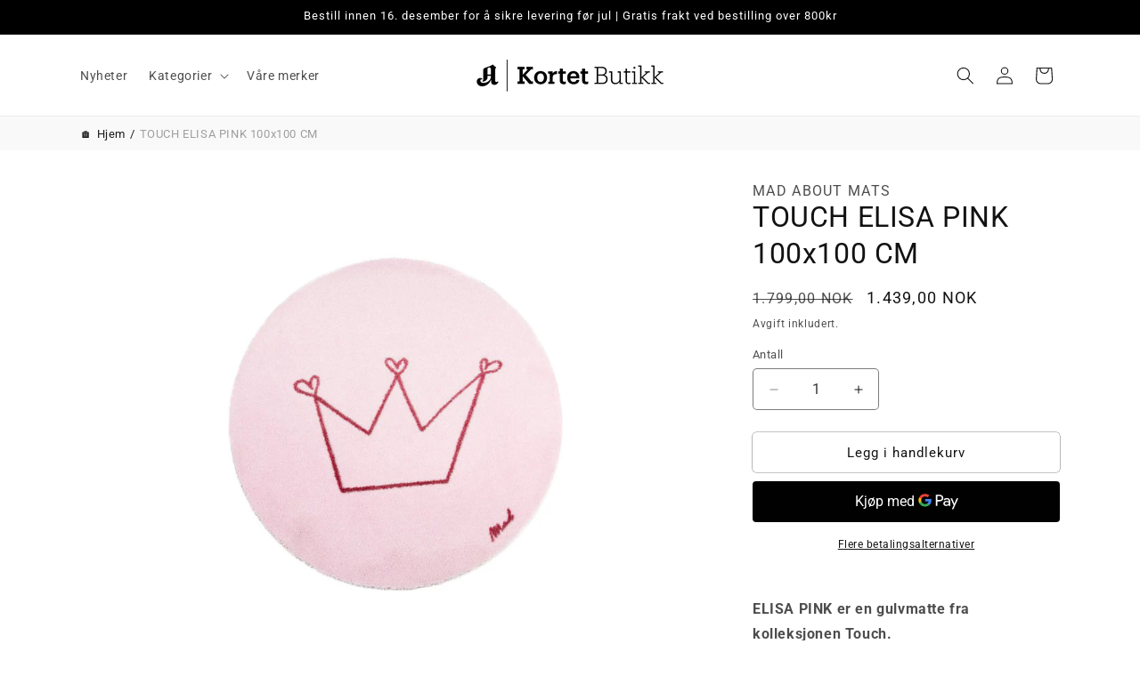

--- FILE ---
content_type: text/html; charset=utf-8
request_url: https://shop.akortet.no/products/mad-about-mats-touch-elisa-pink-100x100-cm
body_size: 44018
content:
<!doctype html>
<html class="no-js" lang="nb">
  <head>
    <meta charset="utf-8">
    <meta http-equiv="X-UA-Compatible" content="IE=edge">
    <meta name="viewport" content="width=device-width,initial-scale=1">
    <meta name="theme-color" content="">
    <link rel="canonical" href="https://shop.akortet.no/products/mad-about-mats-touch-elisa-pink-100x100-cm"><link rel="icon" type="image/png" href="//shop.akortet.no/cdn/shop/files/A-kortet-aftenposten.png?crop=center&height=32&v=1613171017&width=32"><link rel="preconnect" href="https://fonts.shopifycdn.com" crossorigin><title>
      TOUCH ELISA PINK 100x100 CM
 &ndash; A-kortet nettbutikk</title>

    
      <meta name="description" content="ELISA PINK er en gulvmatte fra kolleksjonen Touch. Denne matten er supermyk og ekstra absorberende. Gulvmatten har høy kvalitet og er perfekt til badet eller behagelig for soverommet eller barnerommet. Matten kan vaskes i vaskemaskinen.Størrelse: 100x100 cmVekt: ca. 1 kgHøyde: 0.8 cmMateriale: 100% Polamyide Om Mad abo">
    

    

<meta property="og:site_name" content="A-kortet nettbutikk">
<meta property="og:url" content="https://shop.akortet.no/products/mad-about-mats-touch-elisa-pink-100x100-cm">
<meta property="og:title" content="TOUCH ELISA PINK 100x100 CM">
<meta property="og:type" content="product">
<meta property="og:description" content="ELISA PINK er en gulvmatte fra kolleksjonen Touch. Denne matten er supermyk og ekstra absorberende. Gulvmatten har høy kvalitet og er perfekt til badet eller behagelig for soverommet eller barnerommet. Matten kan vaskes i vaskemaskinen.Størrelse: 100x100 cmVekt: ca. 1 kgHøyde: 0.8 cmMateriale: 100% Polamyide Om Mad abo"><meta property="og:image" content="http://shop.akortet.no/cdn/shop/products/Mad_About_Mats_TouchElisaPink_teppe100x100_1000_1000_0f345197-68e7-46f5-8d00-41abb68b12e9.jpg?v=1695815959">
  <meta property="og:image:secure_url" content="https://shop.akortet.no/cdn/shop/products/Mad_About_Mats_TouchElisaPink_teppe100x100_1000_1000_0f345197-68e7-46f5-8d00-41abb68b12e9.jpg?v=1695815959">
  <meta property="og:image:width" content="1000">
  <meta property="og:image:height" content="1000"><meta property="og:price:amount" content="1.439,00">
  <meta property="og:price:currency" content="NOK"><meta name="twitter:card" content="summary_large_image">
<meta name="twitter:title" content="TOUCH ELISA PINK 100x100 CM">
<meta name="twitter:description" content="ELISA PINK er en gulvmatte fra kolleksjonen Touch. Denne matten er supermyk og ekstra absorberende. Gulvmatten har høy kvalitet og er perfekt til badet eller behagelig for soverommet eller barnerommet. Matten kan vaskes i vaskemaskinen.Størrelse: 100x100 cmVekt: ca. 1 kgHøyde: 0.8 cmMateriale: 100% Polamyide Om Mad abo">


    <script src="//shop.akortet.no/cdn/shop/t/25/assets/constants.js?v=58251544750838685771750242954" defer="defer"></script>
    <script src="//shop.akortet.no/cdn/shop/t/25/assets/pubsub.js?v=158357773527763999511750242954" defer="defer"></script>
    <script src="//shop.akortet.no/cdn/shop/t/25/assets/global.js?v=37284204640041572741750242954" defer="defer"></script><script src="//shop.akortet.no/cdn/shop/t/25/assets/animations.js?v=88693664871331136111750242954" defer="defer"></script><script>window.performance && window.performance.mark && window.performance.mark('shopify.content_for_header.start');</script><meta name="google-site-verification" content="p3MnwiQUZ4lEjiSXRc7A1sgQyXrgpA4qH9j7S9uh65A">
<meta name="facebook-domain-verification" content="6n7w0fu5jsh2gsh19agqadbsn6qoxa">
<meta id="shopify-digital-wallet" name="shopify-digital-wallet" content="/5487099951/digital_wallets/dialog">
<link rel="alternate" type="application/json+oembed" href="https://shop.akortet.no/products/mad-about-mats-touch-elisa-pink-100x100-cm.oembed">
<script async="async" src="/checkouts/internal/preloads.js?locale=nb-NO"></script>
<script id="shopify-features" type="application/json">{"accessToken":"b977028209b555ccedf369f0473a441c","betas":["rich-media-storefront-analytics"],"domain":"shop.akortet.no","predictiveSearch":true,"shopId":5487099951,"locale":"nb"}</script>
<script>var Shopify = Shopify || {};
Shopify.shop = "a-kortet-shop.myshopify.com";
Shopify.locale = "nb";
Shopify.currency = {"active":"NOK","rate":"1.0"};
Shopify.country = "NO";
Shopify.theme = {"name":"Copy of Forslag April 2025 - Line","id":178687279424,"schema_name":"Dawn","schema_version":"13.0.0","theme_store_id":887,"role":"main"};
Shopify.theme.handle = "null";
Shopify.theme.style = {"id":null,"handle":null};
Shopify.cdnHost = "shop.akortet.no/cdn";
Shopify.routes = Shopify.routes || {};
Shopify.routes.root = "/";</script>
<script type="module">!function(o){(o.Shopify=o.Shopify||{}).modules=!0}(window);</script>
<script>!function(o){function n(){var o=[];function n(){o.push(Array.prototype.slice.apply(arguments))}return n.q=o,n}var t=o.Shopify=o.Shopify||{};t.loadFeatures=n(),t.autoloadFeatures=n()}(window);</script>
<script id="shop-js-analytics" type="application/json">{"pageType":"product"}</script>
<script defer="defer" async type="module" src="//shop.akortet.no/cdn/shopifycloud/shop-js/modules/v2/client.init-shop-cart-sync_Cq55waMD.nb.esm.js"></script>
<script defer="defer" async type="module" src="//shop.akortet.no/cdn/shopifycloud/shop-js/modules/v2/chunk.common_DIOnffBL.esm.js"></script>
<script defer="defer" async type="module" src="//shop.akortet.no/cdn/shopifycloud/shop-js/modules/v2/chunk.modal_DOnzx6pZ.esm.js"></script>
<script type="module">
  await import("//shop.akortet.no/cdn/shopifycloud/shop-js/modules/v2/client.init-shop-cart-sync_Cq55waMD.nb.esm.js");
await import("//shop.akortet.no/cdn/shopifycloud/shop-js/modules/v2/chunk.common_DIOnffBL.esm.js");
await import("//shop.akortet.no/cdn/shopifycloud/shop-js/modules/v2/chunk.modal_DOnzx6pZ.esm.js");

  window.Shopify.SignInWithShop?.initShopCartSync?.({"fedCMEnabled":true,"windoidEnabled":true});

</script>
<script>(function() {
  var isLoaded = false;
  function asyncLoad() {
    if (isLoaded) return;
    isLoaded = true;
    var urls = ["https:\/\/front.optimonk.com\/public\/104960\/shopify\/preload.js?shop=a-kortet-shop.myshopify.com","https:\/\/hotjar.dualsidedapp.com\/script.js?shop=a-kortet-shop.myshopify.com","https:\/\/cdn.nfcube.com\/instafeed-6c20f627a4af44ab0153de5b2d41bfa2.js?shop=a-kortet-shop.myshopify.com"];
    for (var i = 0; i < urls.length; i++) {
      var s = document.createElement('script');
      s.type = 'text/javascript';
      s.async = true;
      s.src = urls[i];
      var x = document.getElementsByTagName('script')[0];
      x.parentNode.insertBefore(s, x);
    }
  };
  if(window.attachEvent) {
    window.attachEvent('onload', asyncLoad);
  } else {
    window.addEventListener('load', asyncLoad, false);
  }
})();</script>
<script id="__st">var __st={"a":5487099951,"offset":3600,"reqid":"db0000d9-4fb4-4361-a8c0-092618feb098-1769098972","pageurl":"shop.akortet.no\/products\/mad-about-mats-touch-elisa-pink-100x100-cm","u":"73ba04044793","p":"product","rtyp":"product","rid":4874562797615};</script>
<script>window.ShopifyPaypalV4VisibilityTracking = true;</script>
<script id="captcha-bootstrap">!function(){'use strict';const t='contact',e='account',n='new_comment',o=[[t,t],['blogs',n],['comments',n],[t,'customer']],c=[[e,'customer_login'],[e,'guest_login'],[e,'recover_customer_password'],[e,'create_customer']],r=t=>t.map((([t,e])=>`form[action*='/${t}']:not([data-nocaptcha='true']) input[name='form_type'][value='${e}']`)).join(','),a=t=>()=>t?[...document.querySelectorAll(t)].map((t=>t.form)):[];function s(){const t=[...o],e=r(t);return a(e)}const i='password',u='form_key',d=['recaptcha-v3-token','g-recaptcha-response','h-captcha-response',i],f=()=>{try{return window.sessionStorage}catch{return}},m='__shopify_v',_=t=>t.elements[u];function p(t,e,n=!1){try{const o=window.sessionStorage,c=JSON.parse(o.getItem(e)),{data:r}=function(t){const{data:e,action:n}=t;return t[m]||n?{data:e,action:n}:{data:t,action:n}}(c);for(const[e,n]of Object.entries(r))t.elements[e]&&(t.elements[e].value=n);n&&o.removeItem(e)}catch(o){console.error('form repopulation failed',{error:o})}}const l='form_type',E='cptcha';function T(t){t.dataset[E]=!0}const w=window,h=w.document,L='Shopify',v='ce_forms',y='captcha';let A=!1;((t,e)=>{const n=(g='f06e6c50-85a8-45c8-87d0-21a2b65856fe',I='https://cdn.shopify.com/shopifycloud/storefront-forms-hcaptcha/ce_storefront_forms_captcha_hcaptcha.v1.5.2.iife.js',D={infoText:'Beskyttet av hCaptcha',privacyText:'Personvern',termsText:'Vilkår'},(t,e,n)=>{const o=w[L][v],c=o.bindForm;if(c)return c(t,g,e,D).then(n);var r;o.q.push([[t,g,e,D],n]),r=I,A||(h.body.append(Object.assign(h.createElement('script'),{id:'captcha-provider',async:!0,src:r})),A=!0)});var g,I,D;w[L]=w[L]||{},w[L][v]=w[L][v]||{},w[L][v].q=[],w[L][y]=w[L][y]||{},w[L][y].protect=function(t,e){n(t,void 0,e),T(t)},Object.freeze(w[L][y]),function(t,e,n,w,h,L){const[v,y,A,g]=function(t,e,n){const i=e?o:[],u=t?c:[],d=[...i,...u],f=r(d),m=r(i),_=r(d.filter((([t,e])=>n.includes(e))));return[a(f),a(m),a(_),s()]}(w,h,L),I=t=>{const e=t.target;return e instanceof HTMLFormElement?e:e&&e.form},D=t=>v().includes(t);t.addEventListener('submit',(t=>{const e=I(t);if(!e)return;const n=D(e)&&!e.dataset.hcaptchaBound&&!e.dataset.recaptchaBound,o=_(e),c=g().includes(e)&&(!o||!o.value);(n||c)&&t.preventDefault(),c&&!n&&(function(t){try{if(!f())return;!function(t){const e=f();if(!e)return;const n=_(t);if(!n)return;const o=n.value;o&&e.removeItem(o)}(t);const e=Array.from(Array(32),(()=>Math.random().toString(36)[2])).join('');!function(t,e){_(t)||t.append(Object.assign(document.createElement('input'),{type:'hidden',name:u})),t.elements[u].value=e}(t,e),function(t,e){const n=f();if(!n)return;const o=[...t.querySelectorAll(`input[type='${i}']`)].map((({name:t})=>t)),c=[...d,...o],r={};for(const[a,s]of new FormData(t).entries())c.includes(a)||(r[a]=s);n.setItem(e,JSON.stringify({[m]:1,action:t.action,data:r}))}(t,e)}catch(e){console.error('failed to persist form',e)}}(e),e.submit())}));const S=(t,e)=>{t&&!t.dataset[E]&&(n(t,e.some((e=>e===t))),T(t))};for(const o of['focusin','change'])t.addEventListener(o,(t=>{const e=I(t);D(e)&&S(e,y())}));const B=e.get('form_key'),M=e.get(l),P=B&&M;t.addEventListener('DOMContentLoaded',(()=>{const t=y();if(P)for(const e of t)e.elements[l].value===M&&p(e,B);[...new Set([...A(),...v().filter((t=>'true'===t.dataset.shopifyCaptcha))])].forEach((e=>S(e,t)))}))}(h,new URLSearchParams(w.location.search),n,t,e,['guest_login'])})(!0,!0)}();</script>
<script integrity="sha256-4kQ18oKyAcykRKYeNunJcIwy7WH5gtpwJnB7kiuLZ1E=" data-source-attribution="shopify.loadfeatures" defer="defer" src="//shop.akortet.no/cdn/shopifycloud/storefront/assets/storefront/load_feature-a0a9edcb.js" crossorigin="anonymous"></script>
<script data-source-attribution="shopify.dynamic_checkout.dynamic.init">var Shopify=Shopify||{};Shopify.PaymentButton=Shopify.PaymentButton||{isStorefrontPortableWallets:!0,init:function(){window.Shopify.PaymentButton.init=function(){};var t=document.createElement("script");t.src="https://shop.akortet.no/cdn/shopifycloud/portable-wallets/latest/portable-wallets.nb.js",t.type="module",document.head.appendChild(t)}};
</script>
<script data-source-attribution="shopify.dynamic_checkout.buyer_consent">
  function portableWalletsHideBuyerConsent(e){var t=document.getElementById("shopify-buyer-consent"),n=document.getElementById("shopify-subscription-policy-button");t&&n&&(t.classList.add("hidden"),t.setAttribute("aria-hidden","true"),n.removeEventListener("click",e))}function portableWalletsShowBuyerConsent(e){var t=document.getElementById("shopify-buyer-consent"),n=document.getElementById("shopify-subscription-policy-button");t&&n&&(t.classList.remove("hidden"),t.removeAttribute("aria-hidden"),n.addEventListener("click",e))}window.Shopify?.PaymentButton&&(window.Shopify.PaymentButton.hideBuyerConsent=portableWalletsHideBuyerConsent,window.Shopify.PaymentButton.showBuyerConsent=portableWalletsShowBuyerConsent);
</script>
<script>
  function portableWalletsCleanup(e){e&&e.src&&console.error("Failed to load portable wallets script "+e.src);var t=document.querySelectorAll("shopify-accelerated-checkout .shopify-payment-button__skeleton, shopify-accelerated-checkout-cart .wallet-cart-button__skeleton"),e=document.getElementById("shopify-buyer-consent");for(let e=0;e<t.length;e++)t[e].remove();e&&e.remove()}function portableWalletsNotLoadedAsModule(e){e instanceof ErrorEvent&&"string"==typeof e.message&&e.message.includes("import.meta")&&"string"==typeof e.filename&&e.filename.includes("portable-wallets")&&(window.removeEventListener("error",portableWalletsNotLoadedAsModule),window.Shopify.PaymentButton.failedToLoad=e,"loading"===document.readyState?document.addEventListener("DOMContentLoaded",window.Shopify.PaymentButton.init):window.Shopify.PaymentButton.init())}window.addEventListener("error",portableWalletsNotLoadedAsModule);
</script>

<script type="module" src="https://shop.akortet.no/cdn/shopifycloud/portable-wallets/latest/portable-wallets.nb.js" onError="portableWalletsCleanup(this)" crossorigin="anonymous"></script>
<script nomodule>
  document.addEventListener("DOMContentLoaded", portableWalletsCleanup);
</script>

<link id="shopify-accelerated-checkout-styles" rel="stylesheet" media="screen" href="https://shop.akortet.no/cdn/shopifycloud/portable-wallets/latest/accelerated-checkout-backwards-compat.css" crossorigin="anonymous">
<style id="shopify-accelerated-checkout-cart">
        #shopify-buyer-consent {
  margin-top: 1em;
  display: inline-block;
  width: 100%;
}

#shopify-buyer-consent.hidden {
  display: none;
}

#shopify-subscription-policy-button {
  background: none;
  border: none;
  padding: 0;
  text-decoration: underline;
  font-size: inherit;
  cursor: pointer;
}

#shopify-subscription-policy-button::before {
  box-shadow: none;
}

      </style>
<script id="sections-script" data-sections="header" defer="defer" src="//shop.akortet.no/cdn/shop/t/25/compiled_assets/scripts.js?v=10271"></script>
<script>window.performance && window.performance.mark && window.performance.mark('shopify.content_for_header.end');</script>


    <style data-shopify>
      @font-face {
  font-family: Roboto;
  font-weight: 400;
  font-style: normal;
  font-display: swap;
  src: url("//shop.akortet.no/cdn/fonts/roboto/roboto_n4.2019d890f07b1852f56ce63ba45b2db45d852cba.woff2") format("woff2"),
       url("//shop.akortet.no/cdn/fonts/roboto/roboto_n4.238690e0007583582327135619c5f7971652fa9d.woff") format("woff");
}

      @font-face {
  font-family: Roboto;
  font-weight: 700;
  font-style: normal;
  font-display: swap;
  src: url("//shop.akortet.no/cdn/fonts/roboto/roboto_n7.f38007a10afbbde8976c4056bfe890710d51dec2.woff2") format("woff2"),
       url("//shop.akortet.no/cdn/fonts/roboto/roboto_n7.94bfdd3e80c7be00e128703d245c207769d763f9.woff") format("woff");
}

      @font-face {
  font-family: Roboto;
  font-weight: 400;
  font-style: italic;
  font-display: swap;
  src: url("//shop.akortet.no/cdn/fonts/roboto/roboto_i4.57ce898ccda22ee84f49e6b57ae302250655e2d4.woff2") format("woff2"),
       url("//shop.akortet.no/cdn/fonts/roboto/roboto_i4.b21f3bd061cbcb83b824ae8c7671a82587b264bf.woff") format("woff");
}

      @font-face {
  font-family: Roboto;
  font-weight: 700;
  font-style: italic;
  font-display: swap;
  src: url("//shop.akortet.no/cdn/fonts/roboto/roboto_i7.7ccaf9410746f2c53340607c42c43f90a9005937.woff2") format("woff2"),
       url("//shop.akortet.no/cdn/fonts/roboto/roboto_i7.49ec21cdd7148292bffea74c62c0df6e93551516.woff") format("woff");
}

      @font-face {
  font-family: Roboto;
  font-weight: 400;
  font-style: normal;
  font-display: swap;
  src: url("//shop.akortet.no/cdn/fonts/roboto/roboto_n4.2019d890f07b1852f56ce63ba45b2db45d852cba.woff2") format("woff2"),
       url("//shop.akortet.no/cdn/fonts/roboto/roboto_n4.238690e0007583582327135619c5f7971652fa9d.woff") format("woff");
}


      
        :root,
        .color-background-1 {
          --color-background: 255,255,255;
        
          --gradient-background: #ffffff;
        

        

        --color-foreground: 18,18,18;
        --color-background-contrast: 191,191,191;
        --color-shadow: 18,18,18;
        --color-button: 18,18,18;
        --color-button-text: 255,255,255;
        --color-secondary-button: 255,255,255;
        --color-secondary-button-text: 18,18,18;
        --color-link: 18,18,18;
        --color-badge-foreground: 18,18,18;
        --color-badge-background: 255,255,255;
        --color-badge-border: 18,18,18;
        --payment-terms-background-color: rgb(255 255 255);
      }
      
        
        .color-background-2 {
          --color-background: 255,255,255;
        
          --gradient-background: #ffffff;
        

        

        --color-foreground: 255,255,255;
        --color-background-contrast: 191,191,191;
        --color-shadow: 18,18,18;
        --color-button: 255,255,255;
        --color-button-text: 18,18,18;
        --color-secondary-button: 255,255,255;
        --color-secondary-button-text: 18,18,18;
        --color-link: 18,18,18;
        --color-badge-foreground: 255,255,255;
        --color-badge-background: 255,255,255;
        --color-badge-border: 255,255,255;
        --payment-terms-background-color: rgb(255 255 255);
      }
      
        
        .color-inverse {
          --color-background: 36,40,51;
        
          --gradient-background: #242833;
        

        

        --color-foreground: 0,0,0;
        --color-background-contrast: 47,52,66;
        --color-shadow: 18,18,18;
        --color-button: 255,255,255;
        --color-button-text: 0,0,0;
        --color-secondary-button: 36,40,51;
        --color-secondary-button-text: 255,255,255;
        --color-link: 255,255,255;
        --color-badge-foreground: 0,0,0;
        --color-badge-background: 36,40,51;
        --color-badge-border: 0,0,0;
        --payment-terms-background-color: rgb(36 40 51);
      }
      
        
        .color-accent-1 {
          --color-background: 0,0,0;
        
          --gradient-background: #000000;
        

        

        --color-foreground: 255,255,255;
        --color-background-contrast: 128,128,128;
        --color-shadow: 18,18,18;
        --color-button: 255,255,255;
        --color-button-text: 18,18,18;
        --color-secondary-button: 0,0,0;
        --color-secondary-button-text: 255,255,255;
        --color-link: 255,255,255;
        --color-badge-foreground: 255,255,255;
        --color-badge-background: 0,0,0;
        --color-badge-border: 255,255,255;
        --payment-terms-background-color: rgb(0 0 0);
      }
      
        
        .color-accent-2 {
          --color-background: 254,213,188;
        
          --gradient-background: #fed5bc;
        

        

        --color-foreground: 18,18,18;
        --color-background-contrast: 252,134,62;
        --color-shadow: 18,18,18;
        --color-button: 18,18,18;
        --color-button-text: 255,255,255;
        --color-secondary-button: 254,213,188;
        --color-secondary-button-text: 255,255,255;
        --color-link: 255,255,255;
        --color-badge-foreground: 18,18,18;
        --color-badge-background: 254,213,188;
        --color-badge-border: 18,18,18;
        --payment-terms-background-color: rgb(254 213 188);
      }
      
        
        .color-scheme-6868be03-fbe9-4362-a982-7598aa286f71 {
          --color-background: 255,239,190;
        
          --gradient-background: #ffefbe;
        

        

        --color-foreground: 82,42,40;
        --color-background-contrast: 255,208,63;
        --color-shadow: 18,18,18;
        --color-button: 0,0,0;
        --color-button-text: 255,255,255;
        --color-secondary-button: 255,239,190;
        --color-secondary-button-text: 18,18,18;
        --color-link: 18,18,18;
        --color-badge-foreground: 82,42,40;
        --color-badge-background: 255,239,190;
        --color-badge-border: 82,42,40;
        --payment-terms-background-color: rgb(255 239 190);
      }
      
        
        .color-scheme-15eefd09-6045-4678-92c8-417b8df1f9e5 {
          --color-background: 255,255,255;
        
          --gradient-background: #ffffff;
        

        

        --color-foreground: 18,18,18;
        --color-background-contrast: 191,191,191;
        --color-shadow: 18,18,18;
        --color-button: 18,18,18;
        --color-button-text: 255,255,255;
        --color-secondary-button: 255,255,255;
        --color-secondary-button-text: 18,18,18;
        --color-link: 18,18,18;
        --color-badge-foreground: 18,18,18;
        --color-badge-background: 255,255,255;
        --color-badge-border: 18,18,18;
        --payment-terms-background-color: rgb(255 255 255);
      }
      
        
        .color-scheme-5961225d-0404-47e3-b4c3-2b9a2c550c75 {
          --color-background: 255,199,132;
        
          --gradient-background: #ffc784;
        

        

        --color-foreground: 18,18,18;
        --color-background-contrast: 255,141,4;
        --color-shadow: 255,255,255;
        --color-button: 248,118,86;
        --color-button-text: 18,18,18;
        --color-secondary-button: 255,199,132;
        --color-secondary-button-text: 248,118,86;
        --color-link: 248,118,86;
        --color-badge-foreground: 18,18,18;
        --color-badge-background: 255,199,132;
        --color-badge-border: 18,18,18;
        --payment-terms-background-color: rgb(255 199 132);
      }
      
        
        .color-scheme-6bb81c02-c935-46b1-9a1d-2cc0b37a058d {
          --color-background: 255,255,255;
        
          --gradient-background: #ffffff;
        

        

        --color-foreground: 255,255,255;
        --color-background-contrast: 191,191,191;
        --color-shadow: 36,40,51;
        --color-button: 18,18,18;
        --color-button-text: 255,255,255;
        --color-secondary-button: 255,255,255;
        --color-secondary-button-text: 255,255,255;
        --color-link: 255,255,255;
        --color-badge-foreground: 255,255,255;
        --color-badge-background: 255,255,255;
        --color-badge-border: 255,255,255;
        --payment-terms-background-color: rgb(255 255 255);
      }
      
        
        .color-scheme-6df4a0a4-a710-41d5-9b52-5d2a77c951a8 {
          --color-background: 255,255,255;
        
          --gradient-background: #ffffff;
        

        

        --color-foreground: 18,18,18;
        --color-background-contrast: 191,191,191;
        --color-shadow: 18,18,18;
        --color-button: 18,18,18;
        --color-button-text: 255,255,255;
        --color-secondary-button: 255,255,255;
        --color-secondary-button-text: 18,18,18;
        --color-link: 18,18,18;
        --color-badge-foreground: 18,18,18;
        --color-badge-background: 255,255,255;
        --color-badge-border: 18,18,18;
        --payment-terms-background-color: rgb(255 255 255);
      }
      
        
        .color-scheme-dd7135e6-e437-4774-8250-8b9eb9d41fc5 {
          --color-background: 113,174,97;
        
          --gradient-background: #71ae61;
        

        

        --color-foreground: 255,255,255;
        --color-background-contrast: 58,95,49;
        --color-shadow: 18,18,18;
        --color-button: 18,18,18;
        --color-button-text: 255,255,255;
        --color-secondary-button: 113,174,97;
        --color-secondary-button-text: 18,18,18;
        --color-link: 18,18,18;
        --color-badge-foreground: 255,255,255;
        --color-badge-background: 113,174,97;
        --color-badge-border: 255,255,255;
        --payment-terms-background-color: rgb(113 174 97);
      }
      
        
        .color-scheme-34e1349b-db98-44cd-be77-2e432b482aa3 {
          --color-background: 255,255,255;
        
          --gradient-background: #ffffff;
        

        

        --color-foreground: 218,0,0;
        --color-background-contrast: 191,191,191;
        --color-shadow: 18,18,18;
        --color-button: 18,18,18;
        --color-button-text: 255,255,255;
        --color-secondary-button: 255,255,255;
        --color-secondary-button-text: 18,18,18;
        --color-link: 18,18,18;
        --color-badge-foreground: 218,0,0;
        --color-badge-background: 255,255,255;
        --color-badge-border: 218,0,0;
        --payment-terms-background-color: rgb(255 255 255);
      }
      
        
        .color-scheme-92778af1-832e-43e1-a940-27a72116c6cd {
          --color-background: 255,255,255;
        
          --gradient-background: #ffffff;
        

        

        --color-foreground: 18,18,18;
        --color-background-contrast: 191,191,191;
        --color-shadow: 18,18,18;
        --color-button: 18,18,18;
        --color-button-text: 255,255,255;
        --color-secondary-button: 255,255,255;
        --color-secondary-button-text: 18,18,18;
        --color-link: 18,18,18;
        --color-badge-foreground: 18,18,18;
        --color-badge-background: 255,255,255;
        --color-badge-border: 18,18,18;
        --payment-terms-background-color: rgb(255 255 255);
      }
      
        
        .color-scheme-d315f6d1-f1fc-4448-ac08-82099c860cf8 {
          --color-background: 211,217,169;
        
          --gradient-background: #d3d9a9;
        

        

        --color-foreground: 255,255,255;
        --color-background-contrast: 166,178,81;
        --color-shadow: 18,18,18;
        --color-button: 255,255,255;
        --color-button-text: 18,18,18;
        --color-secondary-button: 211,217,169;
        --color-secondary-button-text: 18,18,18;
        --color-link: 18,18,18;
        --color-badge-foreground: 255,255,255;
        --color-badge-background: 211,217,169;
        --color-badge-border: 255,255,255;
        --payment-terms-background-color: rgb(211 217 169);
      }
      
        
        .color-scheme-d956d1bf-d4d5-4de5-aa28-51e23e5cec82 {
          --color-background: 230,16,16;
        
          --gradient-background: #e61010;
        

        

        --color-foreground: 255,255,255;
        --color-background-contrast: 111,8,8;
        --color-shadow: 18,18,18;
        --color-button: 230,16,16;
        --color-button-text: 255,255,255;
        --color-secondary-button: 230,16,16;
        --color-secondary-button-text: 18,18,18;
        --color-link: 18,18,18;
        --color-badge-foreground: 255,255,255;
        --color-badge-background: 230,16,16;
        --color-badge-border: 255,255,255;
        --payment-terms-background-color: rgb(230 16 16);
      }
      

      body, .color-background-1, .color-background-2, .color-inverse, .color-accent-1, .color-accent-2, .color-scheme-6868be03-fbe9-4362-a982-7598aa286f71, .color-scheme-15eefd09-6045-4678-92c8-417b8df1f9e5, .color-scheme-5961225d-0404-47e3-b4c3-2b9a2c550c75, .color-scheme-6bb81c02-c935-46b1-9a1d-2cc0b37a058d, .color-scheme-6df4a0a4-a710-41d5-9b52-5d2a77c951a8, .color-scheme-dd7135e6-e437-4774-8250-8b9eb9d41fc5, .color-scheme-34e1349b-db98-44cd-be77-2e432b482aa3, .color-scheme-92778af1-832e-43e1-a940-27a72116c6cd, .color-scheme-d315f6d1-f1fc-4448-ac08-82099c860cf8, .color-scheme-d956d1bf-d4d5-4de5-aa28-51e23e5cec82 {
        color: rgba(var(--color-foreground), 0.75);
        background-color: rgb(var(--color-background));
      }

      :root {
        --font-body-family: Roboto, sans-serif;
        --font-body-style: normal;
        --font-body-weight: 400;
        --font-body-weight-bold: 700;

        --font-heading-family: Roboto, sans-serif;
        --font-heading-style: normal;
        --font-heading-weight: 400;

        --font-body-scale: 1.0;
        --font-heading-scale: 1.0;

        --media-padding: px;
        --media-border-opacity: 0.0;
        --media-border-width: 1px;
        --media-radius: 4px;
        --media-shadow-opacity: 0.0;
        --media-shadow-horizontal-offset: 0px;
        --media-shadow-vertical-offset: 4px;
        --media-shadow-blur-radius: 5px;
        --media-shadow-visible: 0;

        --page-width: 120rem;
        --page-width-margin: 0rem;

        --product-card-image-padding: 0.0rem;
        --product-card-corner-radius: 0.4rem;
        --product-card-text-alignment: left;
        --product-card-border-width: 0.0rem;
        --product-card-border-opacity: 0.1;
        --product-card-shadow-opacity: 0.0;
        --product-card-shadow-visible: 0;
        --product-card-shadow-horizontal-offset: 0.0rem;
        --product-card-shadow-vertical-offset: 0.4rem;
        --product-card-shadow-blur-radius: 0.5rem;

        --collection-card-image-padding: 0.0rem;
        --collection-card-corner-radius: 0.4rem;
        --collection-card-text-alignment: left;
        --collection-card-border-width: 0.0rem;
        --collection-card-border-opacity: 0.1;
        --collection-card-shadow-opacity: 0.0;
        --collection-card-shadow-visible: 0;
        --collection-card-shadow-horizontal-offset: 0.0rem;
        --collection-card-shadow-vertical-offset: 0.4rem;
        --collection-card-shadow-blur-radius: 0.5rem;

        --blog-card-image-padding: 0.0rem;
        --blog-card-corner-radius: 0.4rem;
        --blog-card-text-alignment: left;
        --blog-card-border-width: 0.0rem;
        --blog-card-border-opacity: 0.1;
        --blog-card-shadow-opacity: 0.0;
        --blog-card-shadow-visible: 0;
        --blog-card-shadow-horizontal-offset: 0.0rem;
        --blog-card-shadow-vertical-offset: 0.4rem;
        --blog-card-shadow-blur-radius: 0.5rem;

        --badge-corner-radius: 4.0rem;

        --popup-border-width: 1px;
        --popup-border-opacity: 0.1;
        --popup-corner-radius: 4px;
        --popup-shadow-opacity: 0.05;
        --popup-shadow-horizontal-offset: 0px;
        --popup-shadow-vertical-offset: 4px;
        --popup-shadow-blur-radius: 5px;

        --drawer-border-width: 1px;
        --drawer-border-opacity: 0.1;
        --drawer-shadow-opacity: 0.0;
        --drawer-shadow-horizontal-offset: 0px;
        --drawer-shadow-vertical-offset: 4px;
        --drawer-shadow-blur-radius: 5px;

        --spacing-sections-desktop: 0px;
        --spacing-sections-mobile: 0px;

        --grid-desktop-vertical-spacing: 16px;
        --grid-desktop-horizontal-spacing: 16px;
        --grid-mobile-vertical-spacing: 8px;
        --grid-mobile-horizontal-spacing: 8px;

        --text-boxes-border-opacity: 0.1;
        --text-boxes-border-width: 0px;
        --text-boxes-radius: 4px;
        --text-boxes-shadow-opacity: 0.0;
        --text-boxes-shadow-visible: 0;
        --text-boxes-shadow-horizontal-offset: 0px;
        --text-boxes-shadow-vertical-offset: 4px;
        --text-boxes-shadow-blur-radius: 5px;

        --buttons-radius: 4px;
        --buttons-radius-outset: 4px;
        --buttons-border-width: 0px;
        --buttons-border-opacity: 1.0;
        --buttons-shadow-opacity: 0.0;
        --buttons-shadow-visible: 0;
        --buttons-shadow-horizontal-offset: 0px;
        --buttons-shadow-vertical-offset: 4px;
        --buttons-shadow-blur-radius: 5px;
        --buttons-border-offset: 0.3px;

        --inputs-radius: 4px;
        --inputs-border-width: 1px;
        --inputs-border-opacity: 0.55;
        --inputs-shadow-opacity: 0.0;
        --inputs-shadow-horizontal-offset: 0px;
        --inputs-margin-offset: 0px;
        --inputs-shadow-vertical-offset: 4px;
        --inputs-shadow-blur-radius: 5px;
        --inputs-radius-outset: 5px;

        --variant-pills-radius: 4px;
        --variant-pills-border-width: 1px;
        --variant-pills-border-opacity: 0.55;
        --variant-pills-shadow-opacity: 0.0;
        --variant-pills-shadow-horizontal-offset: 0px;
        --variant-pills-shadow-vertical-offset: 4px;
        --variant-pills-shadow-blur-radius: 5px;
      }

      *,
      *::before,
      *::after {
        box-sizing: inherit;
      }

      html {
        box-sizing: border-box;
        font-size: calc(var(--font-body-scale) * 62.5%);
        height: 100%;
      }

      body {
        display: grid;
        grid-template-rows: auto auto 1fr auto;
        grid-template-columns: 100%;
        min-height: 100%;
        margin: 0;
        font-size: 1.5rem;
        letter-spacing: 0.06rem;
        line-height: calc(1 + 0.8 / var(--font-body-scale));
        font-family: var(--font-body-family);
        font-style: var(--font-body-style);
        font-weight: var(--font-body-weight);
      }

      @media screen and (min-width: 750px) {
        body {
          font-size: 1.6rem;
        }
      }
    </style>

    <link href="//shop.akortet.no/cdn/shop/t/25/assets/base.css?v=134222109043349494381750242954" rel="stylesheet" type="text/css" media="all" />
    <link href="//shop.akortet.no/cdn/shop/t/25/assets/custom.css?v=37846511359606779861750242954" rel="stylesheet" type="text/css" media="all" />
<link rel="preload" as="font" href="//shop.akortet.no/cdn/fonts/roboto/roboto_n4.2019d890f07b1852f56ce63ba45b2db45d852cba.woff2" type="font/woff2" crossorigin><link rel="preload" as="font" href="//shop.akortet.no/cdn/fonts/roboto/roboto_n4.2019d890f07b1852f56ce63ba45b2db45d852cba.woff2" type="font/woff2" crossorigin><link
        rel="stylesheet"
        href="//shop.akortet.no/cdn/shop/t/25/assets/component-predictive-search.css?v=118923337488134913561750242954"
        media="print"
        onload="this.media='all'"
      ><script>
      document.documentElement.className = document.documentElement.className.replace('no-js', 'js');
      if (Shopify.designMode) {
        document.documentElement.classList.add('shopify-design-mode');
      }
    </script>
  <!-- BEGIN app block: shopify://apps/judge-me-reviews/blocks/judgeme_core/61ccd3b1-a9f2-4160-9fe9-4fec8413e5d8 --><!-- Start of Judge.me Core -->






<link rel="dns-prefetch" href="https://cdnwidget.judge.me">
<link rel="dns-prefetch" href="https://cdn.judge.me">
<link rel="dns-prefetch" href="https://cdn1.judge.me">
<link rel="dns-prefetch" href="https://api.judge.me">

<script data-cfasync='false' class='jdgm-settings-script'>window.jdgmSettings={"pagination":5,"disable_web_reviews":false,"badge_no_review_text":"Ingen anmeldelser","badge_n_reviews_text":"{{ n }} anmeldelse/anmeldelser","badge_star_color":"#000000","hide_badge_preview_if_no_reviews":true,"badge_hide_text":false,"enforce_center_preview_badge":false,"widget_title":"Kundeanmeldelser","widget_open_form_text":"Skriv en anmeldelse","widget_close_form_text":"Avbryt anmeldelse","widget_refresh_page_text":"Oppdater siden","widget_summary_text":"Basert på {{ number_of_reviews }} anmeldelse/anmeldelser","widget_no_review_text":"Vær den første til å skrive en anmeldelse","widget_name_field_text":"Visningsnavn","widget_verified_name_field_text":"Verifisert Navn (offentlig)","widget_name_placeholder_text":"Visningsnavn","widget_required_field_error_text":"Dette feltet er påkrevd.","widget_email_field_text":"E-postadresse","widget_verified_email_field_text":"Verifisert E-post (privat, kan ikke redigeres)","widget_email_placeholder_text":"Din e-postadresse","widget_email_field_error_text":"Vennligst skriv inn en gyldig e-postadresse.","widget_rating_field_text":"Vurdering","widget_review_title_field_text":"Anmeldelsestitel","widget_review_title_placeholder_text":"Gi anmeldelsen din en tittel","widget_review_body_field_text":"Anmeldelsesinnhold","widget_review_body_placeholder_text":"Begynn å skrive her...","widget_pictures_field_text":"Bilde/Video (valgfritt)","widget_submit_review_text":"Send inn anmeldelse","widget_submit_verified_review_text":"Send inn Verifisert Anmeldelse","widget_submit_success_msg_with_auto_publish":"Takk! Vennligst oppdater siden om noen øyeblikk for å se anmeldelsen din. Du kan fjerne eller redigere anmeldelsen din ved å logge inn på \u003ca href='https://judge.me/login' target='_blank' rel='nofollow noopener'\u003eJudge.me\u003c/a\u003e","widget_submit_success_msg_no_auto_publish":"Takk! Anmeldelsen din vil bli publisert så snart den er godkjent av butikkadministratoren. Du kan fjerne eller redigere anmeldelsen din ved å logge inn på \u003ca href='https://judge.me/login' target='_blank' rel='nofollow noopener'\u003eJudge.me\u003c/a\u003e","widget_show_default_reviews_out_of_total_text":"Viser {{ n_reviews_shown }} av {{ n_reviews }} anmeldelser.","widget_show_all_link_text":"Vis alle","widget_show_less_link_text":"Vis mindre","widget_author_said_text":"{{ reviewer_name }} sa:","widget_days_text":"{{ n }} dager siden","widget_weeks_text":"{{ n }} uke/uker siden","widget_months_text":"{{ n }} måned/måneder siden","widget_years_text":"{{ n }} år siden","widget_yesterday_text":"I går","widget_today_text":"I dag","widget_replied_text":"\u003e\u003e {{ shop_name }} svarte:","widget_read_more_text":"Les mer","widget_reviewer_name_as_initial":"","widget_rating_filter_color":"#fbcd0a","widget_rating_filter_see_all_text":"Se alle anmeldelser","widget_sorting_most_recent_text":"Nyeste","widget_sorting_highest_rating_text":"Høyeste vurdering","widget_sorting_lowest_rating_text":"Laveste vurdering","widget_sorting_with_pictures_text":"Kun bilder","widget_sorting_most_helpful_text":"Mest nyttig","widget_open_question_form_text":"Still et spørsmål","widget_reviews_subtab_text":"Anmeldelser","widget_questions_subtab_text":"Spørsmål","widget_question_label_text":"Spørsmål","widget_answer_label_text":"Svar","widget_question_placeholder_text":"Skriv spørsmålet ditt her","widget_submit_question_text":"Send inn spørsmål","widget_question_submit_success_text":"Takk for spørsmålet ditt! Vi vil varsle deg når det blir besvart.","widget_star_color":"#000000","verified_badge_text":"Verifisert","verified_badge_bg_color":"","verified_badge_text_color":"","verified_badge_placement":"left-of-reviewer-name","widget_review_max_height":"","widget_hide_border":false,"widget_social_share":false,"widget_thumb":false,"widget_review_location_show":false,"widget_location_format":"","all_reviews_include_out_of_store_products":true,"all_reviews_out_of_store_text":"(utenfor butikken)","all_reviews_pagination":100,"all_reviews_product_name_prefix_text":"om","enable_review_pictures":true,"enable_question_anwser":false,"widget_theme":"default","review_date_format":"mm/dd/yyyy","default_sort_method":"most-recent","widget_product_reviews_subtab_text":"Produktanmeldelser","widget_shop_reviews_subtab_text":"Butikkanmeldelser","widget_other_products_reviews_text":"Anmeldelser for andre produkter","widget_store_reviews_subtab_text":"Butikkanmeldelser","widget_no_store_reviews_text":"Denne butikken har enda ikke fått noen anmeldelser","widget_web_restriction_product_reviews_text":"Dette produktet har enda ikke fått noen anmeldelser","widget_no_items_text":"Ingen elementer funnet","widget_show_more_text":"Vis mer","widget_write_a_store_review_text":"Skriv en butikkanmeldelse","widget_other_languages_heading":"Anmeldelser på andre språk","widget_translate_review_text":"Oversett anmeldelse til {{ language }}","widget_translating_review_text":"Oversetter...","widget_show_original_translation_text":"Vis original ({{ language }})","widget_translate_review_failed_text":"Anmeldelsen kunne ikke oversettes.","widget_translate_review_retry_text":"Prøv igjen","widget_translate_review_try_again_later_text":"Prøv igjen senere","show_product_url_for_grouped_product":false,"widget_sorting_pictures_first_text":"Bilder først","show_pictures_on_all_rev_page_mobile":false,"show_pictures_on_all_rev_page_desktop":false,"floating_tab_hide_mobile_install_preference":false,"floating_tab_button_name":"★ Anmeldelser","floating_tab_title":"La kundene snakke for oss","floating_tab_button_color":"","floating_tab_button_background_color":"","floating_tab_url":"","floating_tab_url_enabled":false,"floating_tab_tab_style":"text","all_reviews_text_badge_text":"Kunder gir oss {{ shop.metafields.judgeme.all_reviews_rating | round: 1 }}/5 basert på {{ shop.metafields.judgeme.all_reviews_count }} anmeldelser.","all_reviews_text_badge_text_branded_style":"{{ shop.metafields.judgeme.all_reviews_rating | round: 1 }} av 5 stjerner basert på {{ shop.metafields.judgeme.all_reviews_count }} anmeldelser","is_all_reviews_text_badge_a_link":false,"show_stars_for_all_reviews_text_badge":false,"all_reviews_text_badge_url":"","all_reviews_text_style":"branded","all_reviews_text_color_style":"judgeme_brand_color","all_reviews_text_color":"#108474","all_reviews_text_show_jm_brand":true,"featured_carousel_show_header":true,"featured_carousel_title":"La kundene snakke for oss","testimonials_carousel_title":"Kundene sier","videos_carousel_title":"Sande kundestriber","cards_carousel_title":"Kundene sier","featured_carousel_count_text":"fra {{ n }} anmeldelser","featured_carousel_add_link_to_all_reviews_page":false,"featured_carousel_url":"","featured_carousel_show_images":true,"featured_carousel_autoslide_interval":5,"featured_carousel_arrows_on_the_sides":false,"featured_carousel_height":250,"featured_carousel_width":80,"featured_carousel_image_size":0,"featured_carousel_image_height":250,"featured_carousel_arrow_color":"#eeeeee","verified_count_badge_style":"branded","verified_count_badge_orientation":"horizontal","verified_count_badge_color_style":"judgeme_brand_color","verified_count_badge_color":"#108474","is_verified_count_badge_a_link":false,"verified_count_badge_url":"","verified_count_badge_show_jm_brand":true,"widget_rating_preset_default":5,"widget_first_sub_tab":"product-reviews","widget_show_histogram":true,"widget_histogram_use_custom_color":false,"widget_pagination_use_custom_color":false,"widget_star_use_custom_color":true,"widget_verified_badge_use_custom_color":false,"widget_write_review_use_custom_color":false,"picture_reminder_submit_button":"Upload Pictures","enable_review_videos":false,"mute_video_by_default":false,"widget_sorting_videos_first_text":"Videoer først","widget_review_pending_text":"Venter","featured_carousel_items_for_large_screen":3,"social_share_options_order":"Facebook,Twitter","remove_microdata_snippet":true,"disable_json_ld":false,"enable_json_ld_products":false,"preview_badge_show_question_text":false,"preview_badge_no_question_text":"Ingen spørsmål","preview_badge_n_question_text":"{{ number_of_questions }} spørsmål","qa_badge_show_icon":false,"qa_badge_position":"same-row","remove_judgeme_branding":false,"widget_add_search_bar":false,"widget_search_bar_placeholder":"Søk","widget_sorting_verified_only_text":"Kun verifiserte","featured_carousel_theme":"default","featured_carousel_show_rating":true,"featured_carousel_show_title":true,"featured_carousel_show_body":true,"featured_carousel_show_date":false,"featured_carousel_show_reviewer":true,"featured_carousel_show_product":false,"featured_carousel_header_background_color":"#108474","featured_carousel_header_text_color":"#ffffff","featured_carousel_name_product_separator":"reviewed","featured_carousel_full_star_background":"#108474","featured_carousel_empty_star_background":"#dadada","featured_carousel_vertical_theme_background":"#f9fafb","featured_carousel_verified_badge_enable":true,"featured_carousel_verified_badge_color":"#108474","featured_carousel_border_style":"round","featured_carousel_review_line_length_limit":3,"featured_carousel_more_reviews_button_text":"Les flere anmeldelser","featured_carousel_view_product_button_text":"Se produkt","all_reviews_page_load_reviews_on":"scroll","all_reviews_page_load_more_text":"Last flere anmeldelser","disable_fb_tab_reviews":false,"enable_ajax_cdn_cache":false,"widget_advanced_speed_features":5,"widget_public_name_text":"vises offentlig som","default_reviewer_name":"John Smith","default_reviewer_name_has_non_latin":true,"widget_reviewer_anonymous":"Anonym","medals_widget_title":"Judge.me Anmeldelsesmedaljer","medals_widget_background_color":"#f9fafb","medals_widget_position":"footer_all_pages","medals_widget_border_color":"#f9fafb","medals_widget_verified_text_position":"left","medals_widget_use_monochromatic_version":false,"medals_widget_elements_color":"#108474","show_reviewer_avatar":true,"widget_invalid_yt_video_url_error_text":"Ikke en YouTube video-URL","widget_max_length_field_error_text":"Vennligst skriv inn ikke mer enn {0} tegn.","widget_show_country_flag":false,"widget_show_collected_via_shop_app":true,"widget_verified_by_shop_badge_style":"light","widget_verified_by_shop_text":"Verifisert av butikken","widget_show_photo_gallery":false,"widget_load_with_code_splitting":true,"widget_ugc_install_preference":false,"widget_ugc_title":"Laget av oss, delt av deg","widget_ugc_subtitle":"Tagg oss for å se bildet ditt fremhevet på siden vår","widget_ugc_arrows_color":"#ffffff","widget_ugc_primary_button_text":"Kjøp nå","widget_ugc_primary_button_background_color":"#108474","widget_ugc_primary_button_text_color":"#ffffff","widget_ugc_primary_button_border_width":"0","widget_ugc_primary_button_border_style":"none","widget_ugc_primary_button_border_color":"#108474","widget_ugc_primary_button_border_radius":"25","widget_ugc_secondary_button_text":"Last mer","widget_ugc_secondary_button_background_color":"#ffffff","widget_ugc_secondary_button_text_color":"#108474","widget_ugc_secondary_button_border_width":"2","widget_ugc_secondary_button_border_style":"solid","widget_ugc_secondary_button_border_color":"#108474","widget_ugc_secondary_button_border_radius":"25","widget_ugc_reviews_button_text":"Se anmeldelser","widget_ugc_reviews_button_background_color":"#ffffff","widget_ugc_reviews_button_text_color":"#108474","widget_ugc_reviews_button_border_width":"2","widget_ugc_reviews_button_border_style":"solid","widget_ugc_reviews_button_border_color":"#108474","widget_ugc_reviews_button_border_radius":"25","widget_ugc_reviews_button_link_to":"judgeme-reviews-page","widget_ugc_show_post_date":true,"widget_ugc_max_width":"800","widget_rating_metafield_value_type":true,"widget_primary_color":"#000000","widget_enable_secondary_color":false,"widget_secondary_color":"#edf5f5","widget_summary_average_rating_text":"{{ average_rating }} av 5","widget_media_grid_title":"Kundebilder og -videoer","widget_media_grid_see_more_text":"Se mer","widget_round_style":false,"widget_show_product_medals":true,"widget_verified_by_judgeme_text":"Verifisert av Judge.me","widget_show_store_medals":true,"widget_verified_by_judgeme_text_in_store_medals":"Verifisert av Judge.me","widget_media_field_exceed_quantity_message":"Beklager, vi kan kun akseptere {{ max_media }} for én anmeldelse.","widget_media_field_exceed_limit_message":"{{ file_name }} er for stor, vennligst velg en {{ media_type }} mindre enn {{ size_limit }}MB.","widget_review_submitted_text":"Anmeldelse sendt!","widget_question_submitted_text":"Spørsmål sendt!","widget_close_form_text_question":"Avbryt","widget_write_your_answer_here_text":"Skriv svaret ditt her","widget_enabled_branded_link":true,"widget_show_collected_by_judgeme":true,"widget_reviewer_name_color":"","widget_write_review_text_color":"","widget_write_review_bg_color":"","widget_collected_by_judgeme_text":"samlet av Judge.me","widget_pagination_type":"standard","widget_load_more_text":"Last mer","widget_load_more_color":"#108474","widget_full_review_text":"Full anmeldelse","widget_read_more_reviews_text":"Les flere anmeldelser","widget_read_questions_text":"Les spørsmål","widget_questions_and_answers_text":"Spørsmål og svar","widget_verified_by_text":"Verifisert av","widget_verified_text":"Verifisert","widget_number_of_reviews_text":"{{ number_of_reviews }} anmeldelser","widget_back_button_text":"Tilbake","widget_next_button_text":"Neste","widget_custom_forms_filter_button":"Filtre","custom_forms_style":"horizontal","widget_show_review_information":false,"how_reviews_are_collected":"Hvordan samles anmeldelser inn?","widget_show_review_keywords":false,"widget_gdpr_statement":"Hvordan vi bruker dataene dine: Vi vil kun kontakte deg angående anmeldelsen du har sendt inn, og kun hvis nødvendig. Ved å sende inn anmeldelsen din, godtar du Judge.me sine \u003ca href='https://judge.me/terms' target='_blank' rel='nofollow noopener'\u003evilkår\u003c/a\u003e, \u003ca href='https://judge.me/privacy' target='_blank' rel='nofollow noopener'\u003epersonvern\u003c/a\u003e og \u003ca href='https://judge.me/content-policy' target='_blank' rel='nofollow noopener'\u003einnholdspolitikk\u003c/a\u003e.","widget_multilingual_sorting_enabled":false,"widget_translate_review_content_enabled":false,"widget_translate_review_content_method":"manual","popup_widget_review_selection":"automatically_with_pictures","popup_widget_round_border_style":true,"popup_widget_show_title":true,"popup_widget_show_body":true,"popup_widget_show_reviewer":false,"popup_widget_show_product":true,"popup_widget_show_pictures":true,"popup_widget_use_review_picture":true,"popup_widget_show_on_home_page":true,"popup_widget_show_on_product_page":true,"popup_widget_show_on_collection_page":true,"popup_widget_show_on_cart_page":true,"popup_widget_position":"bottom_left","popup_widget_first_review_delay":5,"popup_widget_duration":5,"popup_widget_interval":5,"popup_widget_review_count":5,"popup_widget_hide_on_mobile":true,"review_snippet_widget_round_border_style":true,"review_snippet_widget_card_color":"#FFFFFF","review_snippet_widget_slider_arrows_background_color":"#FFFFFF","review_snippet_widget_slider_arrows_color":"#000000","review_snippet_widget_star_color":"#108474","show_product_variant":false,"all_reviews_product_variant_label_text":"Variant: ","widget_show_verified_branding":true,"widget_ai_summary_title":"Kundene sier","widget_ai_summary_disclaimer":"AI-drevet anmeldelsessammendrag basert på nylige kundeanmeldelser","widget_show_ai_summary":false,"widget_show_ai_summary_bg":false,"widget_show_review_title_input":true,"redirect_reviewers_invited_via_email":"review_widget","request_store_review_after_product_review":false,"request_review_other_products_in_order":false,"review_form_color_scheme":"default","review_form_corner_style":"square","review_form_star_color":{},"review_form_text_color":"#333333","review_form_background_color":"#ffffff","review_form_field_background_color":"#fafafa","review_form_button_color":{},"review_form_button_text_color":"#ffffff","review_form_modal_overlay_color":"#000000","review_content_screen_title_text":"Hvordan vil du vurdere dette produktet?","review_content_introduction_text":"Vi ville sette pris på om du kunne dele litt om din opplevelse.","store_review_form_title_text":"Hvordan vil du vurdere denne butikken?","store_review_form_introduction_text":"Vi ville sette pris på om du kunne dele litt om din opplevelse.","show_review_guidance_text":true,"one_star_review_guidance_text":"Dårlig","five_star_review_guidance_text":"Bra","customer_information_screen_title_text":"Om deg","customer_information_introduction_text":"Fortell oss mer om deg.","custom_questions_screen_title_text":"Din opplevelse mer detaljert","custom_questions_introduction_text":"Her er noen spørsmål som hjelper oss å forstå mer om din opplevelse.","review_submitted_screen_title_text":"Takk for din anmeldelse!","review_submitted_screen_thank_you_text":"Vi behandler den og den vil snart vises i butikken.","review_submitted_screen_email_verification_text":"Vennligst bekreft e-posten din ved å klikke på lenken vi nettopp sendte deg. Dette hjelper oss med å holde anmeldelsene autentiske.","review_submitted_request_store_review_text":"Vil du gjerne dele din handleopplevelse med oss?","review_submitted_review_other_products_text":"Vil du gjerne anmelde disse produktene?","store_review_screen_title_text":"Vil du dele din opplevelse av å handle med oss?","store_review_introduction_text":"Vi setter pris på din tilbakemelding og bruker den til å forbedre. Vennligst del alle tanker eller forslag du har.","reviewer_media_screen_title_picture_text":"Del et bilde","reviewer_media_introduction_picture_text":"Last opp et bilde for å støtte anmeldelsen din.","reviewer_media_screen_title_video_text":"Del en video","reviewer_media_introduction_video_text":"Last opp en video for å støtte anmeldelsen din.","reviewer_media_screen_title_picture_or_video_text":"Del et bilde eller en video","reviewer_media_introduction_picture_or_video_text":"Last opp et bilde eller en video for å støtte anmeldelsen din.","reviewer_media_youtube_url_text":"Lim inn Youtube-URL-en din her","advanced_settings_next_step_button_text":"Neste","advanced_settings_close_review_button_text":"Lukk","modal_write_review_flow":false,"write_review_flow_required_text":"Obligatorisk","write_review_flow_privacy_message_text":"Vi respekterer din personvern.","write_review_flow_anonymous_text":"Anonym anmeldelse","write_review_flow_visibility_text":"Dette vil ikke være synlig for andre kunder.","write_review_flow_multiple_selection_help_text":"Velg så mange du vil","write_review_flow_single_selection_help_text":"Velg ett alternativ","write_review_flow_required_field_error_text":"Dette feltet er påkrevd","write_review_flow_invalid_email_error_text":"Vennligst skriv inn en gyldig e-postadresse","write_review_flow_max_length_error_text":"Maks. {{ max_length }} tegn.","write_review_flow_media_upload_text":"\u003cb\u003eKlikk for å laste opp\u003c/b\u003e eller dra og slipp","write_review_flow_gdpr_statement":"Vi vil kun kontakte deg om anmeldelsen din hvis nødvendig. Ved å sende inn anmeldelsen din godtar du våre \u003ca href='https://judge.me/terms' target='_blank' rel='nofollow noopener'\u003evilkår og betingelser\u003c/a\u003e og \u003ca href='https://judge.me/privacy' target='_blank' rel='nofollow noopener'\u003epersonvernregler\u003c/a\u003e.","rating_only_reviews_enabled":false,"show_negative_reviews_help_screen":false,"new_review_flow_help_screen_rating_threshold":3,"negative_review_resolution_screen_title_text":"Fortell oss mer","negative_review_resolution_text":"Din opplevelse er viktig for oss. Hvis det var problemer med kjøpet ditt, er vi her for å hjelpe. Ikke nøl med å ta kontakt med oss, vi vil gjerne få muligheten til å rette opp ting.","negative_review_resolution_button_text":"Kontakt oss","negative_review_resolution_proceed_with_review_text":"Etterlat en anmeldelse","negative_review_resolution_subject":"Problem med kjøp fra {{ shop_name }}.{{ order_name }}","preview_badge_collection_page_install_status":false,"widget_review_custom_css":"","preview_badge_custom_css":"","preview_badge_stars_count":"5-stars","featured_carousel_custom_css":"","floating_tab_custom_css":"","all_reviews_widget_custom_css":"","medals_widget_custom_css":"","verified_badge_custom_css":"","all_reviews_text_custom_css":"","transparency_badges_collected_via_store_invite":false,"transparency_badges_from_another_provider":false,"transparency_badges_collected_from_store_visitor":false,"transparency_badges_collected_by_verified_review_provider":false,"transparency_badges_earned_reward":false,"transparency_badges_collected_via_store_invite_text":"Anmeldelse samlet via butikkens invitasjon","transparency_badges_from_another_provider_text":"Anmeldelse samlet fra en annen tjeneste","transparency_badges_collected_from_store_visitor_text":"Anmeldelse samlet fra en butikkbesøkende","transparency_badges_written_in_google_text":"Anmeldelse skrevet i Google","transparency_badges_written_in_etsy_text":"Anmeldelse skrevet i Etsy","transparency_badges_written_in_shop_app_text":"Anmeldelse skrevet i Shop App","transparency_badges_earned_reward_text":"Anmeldelse har vunnet en belønning for en fremtidig bestilling","product_review_widget_per_page":10,"widget_store_review_label_text":"Butikkanmeldelse","checkout_comment_extension_title_on_product_page":"Customer Comments","checkout_comment_extension_num_latest_comment_show":5,"checkout_comment_extension_format":"name_and_timestamp","checkout_comment_customer_name":"last_initial","checkout_comment_comment_notification":true,"preview_badge_collection_page_install_preference":false,"preview_badge_home_page_install_preference":false,"preview_badge_product_page_install_preference":false,"review_widget_install_preference":"","review_carousel_install_preference":false,"floating_reviews_tab_install_preference":"none","verified_reviews_count_badge_install_preference":false,"all_reviews_text_install_preference":false,"review_widget_best_location":false,"judgeme_medals_install_preference":false,"review_widget_revamp_enabled":false,"review_widget_qna_enabled":false,"review_widget_header_theme":"minimal","review_widget_widget_title_enabled":true,"review_widget_header_text_size":"medium","review_widget_header_text_weight":"regular","review_widget_average_rating_style":"compact","review_widget_bar_chart_enabled":true,"review_widget_bar_chart_type":"numbers","review_widget_bar_chart_style":"standard","review_widget_expanded_media_gallery_enabled":false,"review_widget_reviews_section_theme":"standard","review_widget_image_style":"thumbnails","review_widget_review_image_ratio":"square","review_widget_stars_size":"medium","review_widget_verified_badge":"standard_text","review_widget_review_title_text_size":"medium","review_widget_review_text_size":"medium","review_widget_review_text_length":"medium","review_widget_number_of_columns_desktop":3,"review_widget_carousel_transition_speed":5,"review_widget_custom_questions_answers_display":"always","review_widget_button_text_color":"#FFFFFF","review_widget_text_color":"#000000","review_widget_lighter_text_color":"#7B7B7B","review_widget_corner_styling":"soft","review_widget_review_word_singular":"anmeldelse","review_widget_review_word_plural":"anmeldelser","review_widget_voting_label":"Nyttig?","review_widget_shop_reply_label":"Svar fra {{ shop_name }}:","review_widget_filters_title":"Filtre","qna_widget_question_word_singular":"Spørsmål","qna_widget_question_word_plural":"Spørsmål","qna_widget_answer_reply_label":"Svar fra {{ answerer_name }}:","qna_content_screen_title_text":"Spørsmål om dette produktet","qna_widget_question_required_field_error_text":"Vennligst skriv inn spørsmålet ditt.","qna_widget_flow_gdpr_statement":"Vi vil kun kontakte deg om spørsmålet ditt hvis nødvendig. Ved å sende inn spørsmålet ditt, godtar du våre \u003ca href='https://judge.me/terms' target='_blank' rel='nofollow noopener'\u003evilkår og betingelser\u003c/a\u003e og \u003ca href='https://judge.me/privacy' target='_blank' rel='nofollow noopener'\u003epersonvernregler\u003c/a\u003e.","qna_widget_question_submitted_text":"Takk for spørsmålet ditt!","qna_widget_close_form_text_question":"Lukk","qna_widget_question_submit_success_text":"Vi vil informere deg via e-post når vi svarer på spørsmålet ditt.","all_reviews_widget_v2025_enabled":false,"all_reviews_widget_v2025_header_theme":"default","all_reviews_widget_v2025_widget_title_enabled":true,"all_reviews_widget_v2025_header_text_size":"medium","all_reviews_widget_v2025_header_text_weight":"regular","all_reviews_widget_v2025_average_rating_style":"compact","all_reviews_widget_v2025_bar_chart_enabled":true,"all_reviews_widget_v2025_bar_chart_type":"numbers","all_reviews_widget_v2025_bar_chart_style":"standard","all_reviews_widget_v2025_expanded_media_gallery_enabled":false,"all_reviews_widget_v2025_show_store_medals":true,"all_reviews_widget_v2025_show_photo_gallery":true,"all_reviews_widget_v2025_show_review_keywords":false,"all_reviews_widget_v2025_show_ai_summary":false,"all_reviews_widget_v2025_show_ai_summary_bg":false,"all_reviews_widget_v2025_add_search_bar":false,"all_reviews_widget_v2025_default_sort_method":"most-recent","all_reviews_widget_v2025_reviews_per_page":10,"all_reviews_widget_v2025_reviews_section_theme":"default","all_reviews_widget_v2025_image_style":"thumbnails","all_reviews_widget_v2025_review_image_ratio":"square","all_reviews_widget_v2025_stars_size":"medium","all_reviews_widget_v2025_verified_badge":"bold_badge","all_reviews_widget_v2025_review_title_text_size":"medium","all_reviews_widget_v2025_review_text_size":"medium","all_reviews_widget_v2025_review_text_length":"medium","all_reviews_widget_v2025_number_of_columns_desktop":3,"all_reviews_widget_v2025_carousel_transition_speed":5,"all_reviews_widget_v2025_custom_questions_answers_display":"always","all_reviews_widget_v2025_show_product_variant":false,"all_reviews_widget_v2025_show_reviewer_avatar":true,"all_reviews_widget_v2025_reviewer_name_as_initial":"","all_reviews_widget_v2025_review_location_show":false,"all_reviews_widget_v2025_location_format":"","all_reviews_widget_v2025_show_country_flag":false,"all_reviews_widget_v2025_verified_by_shop_badge_style":"light","all_reviews_widget_v2025_social_share":false,"all_reviews_widget_v2025_social_share_options_order":"Facebook,Twitter,LinkedIn,Pinterest","all_reviews_widget_v2025_pagination_type":"standard","all_reviews_widget_v2025_button_text_color":"#FFFFFF","all_reviews_widget_v2025_text_color":"#000000","all_reviews_widget_v2025_lighter_text_color":"#7B7B7B","all_reviews_widget_v2025_corner_styling":"soft","all_reviews_widget_v2025_title":"Kundeanmeldelser","all_reviews_widget_v2025_ai_summary_title":"Kunder sier om denne butikken","all_reviews_widget_v2025_no_review_text":"Vær den første til å skrive en anmeldelse","platform":"shopify","branding_url":"https://app.judge.me/reviews/stores/shop.akortet.no","branding_text":"Drevet av Judge.me","locale":"en","reply_name":"A-kortet nettbutikk","widget_version":"3.0","footer":true,"autopublish":true,"review_dates":true,"enable_custom_form":false,"shop_use_review_site":true,"shop_locale":"nb","enable_multi_locales_translations":false,"show_review_title_input":true,"review_verification_email_status":"always","can_be_branded":true,"reply_name_text":"A-kortet nettbutikk"};</script> <style class='jdgm-settings-style'>.jdgm-xx{left:0}:root{--jdgm-primary-color: #000;--jdgm-secondary-color: rgba(0,0,0,0.1);--jdgm-star-color: #000;--jdgm-write-review-text-color: white;--jdgm-write-review-bg-color: #000000;--jdgm-paginate-color: #000;--jdgm-border-radius: 0;--jdgm-reviewer-name-color: #000000}.jdgm-histogram__bar-content{background-color:#000}.jdgm-rev[data-verified-buyer=true] .jdgm-rev__icon.jdgm-rev__icon:after,.jdgm-rev__buyer-badge.jdgm-rev__buyer-badge{color:white;background-color:#000}.jdgm-review-widget--small .jdgm-gallery.jdgm-gallery .jdgm-gallery__thumbnail-link:nth-child(8) .jdgm-gallery__thumbnail-wrapper.jdgm-gallery__thumbnail-wrapper:before{content:"Se mer"}@media only screen and (min-width: 768px){.jdgm-gallery.jdgm-gallery .jdgm-gallery__thumbnail-link:nth-child(8) .jdgm-gallery__thumbnail-wrapper.jdgm-gallery__thumbnail-wrapper:before{content:"Se mer"}}.jdgm-preview-badge .jdgm-star.jdgm-star{color:#000000}.jdgm-prev-badge[data-average-rating='0.00']{display:none !important}.jdgm-author-all-initials{display:none !important}.jdgm-author-last-initial{display:none !important}.jdgm-rev-widg__title{visibility:hidden}.jdgm-rev-widg__summary-text{visibility:hidden}.jdgm-prev-badge__text{visibility:hidden}.jdgm-rev__prod-link-prefix:before{content:'om'}.jdgm-rev__variant-label:before{content:'Variant: '}.jdgm-rev__out-of-store-text:before{content:'(utenfor butikken)'}@media only screen and (min-width: 768px){.jdgm-rev__pics .jdgm-rev_all-rev-page-picture-separator,.jdgm-rev__pics .jdgm-rev__product-picture{display:none}}@media only screen and (max-width: 768px){.jdgm-rev__pics .jdgm-rev_all-rev-page-picture-separator,.jdgm-rev__pics .jdgm-rev__product-picture{display:none}}.jdgm-preview-badge[data-template="product"]{display:none !important}.jdgm-preview-badge[data-template="collection"]{display:none !important}.jdgm-preview-badge[data-template="index"]{display:none !important}.jdgm-review-widget[data-from-snippet="true"]{display:none !important}.jdgm-verified-count-badget[data-from-snippet="true"]{display:none !important}.jdgm-carousel-wrapper[data-from-snippet="true"]{display:none !important}.jdgm-all-reviews-text[data-from-snippet="true"]{display:none !important}.jdgm-medals-section[data-from-snippet="true"]{display:none !important}.jdgm-ugc-media-wrapper[data-from-snippet="true"]{display:none !important}.jdgm-rev__transparency-badge[data-badge-type="review_collected_via_store_invitation"]{display:none !important}.jdgm-rev__transparency-badge[data-badge-type="review_collected_from_another_provider"]{display:none !important}.jdgm-rev__transparency-badge[data-badge-type="review_collected_from_store_visitor"]{display:none !important}.jdgm-rev__transparency-badge[data-badge-type="review_written_in_etsy"]{display:none !important}.jdgm-rev__transparency-badge[data-badge-type="review_written_in_google_business"]{display:none !important}.jdgm-rev__transparency-badge[data-badge-type="review_written_in_shop_app"]{display:none !important}.jdgm-rev__transparency-badge[data-badge-type="review_earned_for_future_purchase"]{display:none !important}.jdgm-review-snippet-widget .jdgm-rev-snippet-widget__cards-container .jdgm-rev-snippet-card{border-radius:8px;background:#fff}.jdgm-review-snippet-widget .jdgm-rev-snippet-widget__cards-container .jdgm-rev-snippet-card__rev-rating .jdgm-star{color:#108474}.jdgm-review-snippet-widget .jdgm-rev-snippet-widget__prev-btn,.jdgm-review-snippet-widget .jdgm-rev-snippet-widget__next-btn{border-radius:50%;background:#fff}.jdgm-review-snippet-widget .jdgm-rev-snippet-widget__prev-btn>svg,.jdgm-review-snippet-widget .jdgm-rev-snippet-widget__next-btn>svg{fill:#000}.jdgm-full-rev-modal.rev-snippet-widget .jm-mfp-container .jm-mfp-content,.jdgm-full-rev-modal.rev-snippet-widget .jm-mfp-container .jdgm-full-rev__icon,.jdgm-full-rev-modal.rev-snippet-widget .jm-mfp-container .jdgm-full-rev__pic-img,.jdgm-full-rev-modal.rev-snippet-widget .jm-mfp-container .jdgm-full-rev__reply{border-radius:8px}.jdgm-full-rev-modal.rev-snippet-widget .jm-mfp-container .jdgm-full-rev[data-verified-buyer="true"] .jdgm-full-rev__icon::after{border-radius:8px}.jdgm-full-rev-modal.rev-snippet-widget .jm-mfp-container .jdgm-full-rev .jdgm-rev__buyer-badge{border-radius:calc( 8px / 2 )}.jdgm-full-rev-modal.rev-snippet-widget .jm-mfp-container .jdgm-full-rev .jdgm-full-rev__replier::before{content:'A-kortet nettbutikk'}.jdgm-full-rev-modal.rev-snippet-widget .jm-mfp-container .jdgm-full-rev .jdgm-full-rev__product-button{border-radius:calc( 8px * 6 )}
</style> <style class='jdgm-settings-style'></style>

  
  
  
  <style class='jdgm-miracle-styles'>
  @-webkit-keyframes jdgm-spin{0%{-webkit-transform:rotate(0deg);-ms-transform:rotate(0deg);transform:rotate(0deg)}100%{-webkit-transform:rotate(359deg);-ms-transform:rotate(359deg);transform:rotate(359deg)}}@keyframes jdgm-spin{0%{-webkit-transform:rotate(0deg);-ms-transform:rotate(0deg);transform:rotate(0deg)}100%{-webkit-transform:rotate(359deg);-ms-transform:rotate(359deg);transform:rotate(359deg)}}@font-face{font-family:'JudgemeStar';src:url("[data-uri]") format("woff");font-weight:normal;font-style:normal}.jdgm-star{font-family:'JudgemeStar';display:inline !important;text-decoration:none !important;padding:0 4px 0 0 !important;margin:0 !important;font-weight:bold;opacity:1;-webkit-font-smoothing:antialiased;-moz-osx-font-smoothing:grayscale}.jdgm-star:hover{opacity:1}.jdgm-star:last-of-type{padding:0 !important}.jdgm-star.jdgm--on:before{content:"\e000"}.jdgm-star.jdgm--off:before{content:"\e001"}.jdgm-star.jdgm--half:before{content:"\e002"}.jdgm-widget *{margin:0;line-height:1.4;-webkit-box-sizing:border-box;-moz-box-sizing:border-box;box-sizing:border-box;-webkit-overflow-scrolling:touch}.jdgm-hidden{display:none !important;visibility:hidden !important}.jdgm-temp-hidden{display:none}.jdgm-spinner{width:40px;height:40px;margin:auto;border-radius:50%;border-top:2px solid #eee;border-right:2px solid #eee;border-bottom:2px solid #eee;border-left:2px solid #ccc;-webkit-animation:jdgm-spin 0.8s infinite linear;animation:jdgm-spin 0.8s infinite linear}.jdgm-prev-badge{display:block !important}

</style>


  
  
   


<script data-cfasync='false' class='jdgm-script'>
!function(e){window.jdgm=window.jdgm||{},jdgm.CDN_HOST="https://cdnwidget.judge.me/",jdgm.CDN_HOST_ALT="https://cdn2.judge.me/cdn/widget_frontend/",jdgm.API_HOST="https://api.judge.me/",jdgm.CDN_BASE_URL="https://cdn.shopify.com/extensions/019be61b-b52e-782f-af29-e135c7f2ba09/judgeme-extensions-310/assets/",
jdgm.docReady=function(d){(e.attachEvent?"complete"===e.readyState:"loading"!==e.readyState)?
setTimeout(d,0):e.addEventListener("DOMContentLoaded",d)},jdgm.loadCSS=function(d,t,o,a){
!o&&jdgm.loadCSS.requestedUrls.indexOf(d)>=0||(jdgm.loadCSS.requestedUrls.push(d),
(a=e.createElement("link")).rel="stylesheet",a.class="jdgm-stylesheet",a.media="nope!",
a.href=d,a.onload=function(){this.media="all",t&&setTimeout(t)},e.body.appendChild(a))},
jdgm.loadCSS.requestedUrls=[],jdgm.loadJS=function(e,d){var t=new XMLHttpRequest;
t.onreadystatechange=function(){4===t.readyState&&(Function(t.response)(),d&&d(t.response))},
t.open("GET",e),t.onerror=function(){if(e.indexOf(jdgm.CDN_HOST)===0&&jdgm.CDN_HOST_ALT!==jdgm.CDN_HOST){var f=e.replace(jdgm.CDN_HOST,jdgm.CDN_HOST_ALT);jdgm.loadJS(f,d)}},t.send()},jdgm.docReady((function(){(window.jdgmLoadCSS||e.querySelectorAll(
".jdgm-widget, .jdgm-all-reviews-page").length>0)&&(jdgmSettings.widget_load_with_code_splitting?
parseFloat(jdgmSettings.widget_version)>=3?jdgm.loadCSS(jdgm.CDN_HOST+"widget_v3/base.css"):
jdgm.loadCSS(jdgm.CDN_HOST+"widget/base.css"):jdgm.loadCSS(jdgm.CDN_HOST+"shopify_v2.css"),
jdgm.loadJS(jdgm.CDN_HOST+"loa"+"der.js"))}))}(document);
</script>
<noscript><link rel="stylesheet" type="text/css" media="all" href="https://cdnwidget.judge.me/shopify_v2.css"></noscript>

<!-- BEGIN app snippet: theme_fix_tags --><script>
  (function() {
    var jdgmThemeFixes = null;
    if (!jdgmThemeFixes) return;
    var thisThemeFix = jdgmThemeFixes[Shopify.theme.id];
    if (!thisThemeFix) return;

    if (thisThemeFix.html) {
      document.addEventListener("DOMContentLoaded", function() {
        var htmlDiv = document.createElement('div');
        htmlDiv.classList.add('jdgm-theme-fix-html');
        htmlDiv.innerHTML = thisThemeFix.html;
        document.body.append(htmlDiv);
      });
    };

    if (thisThemeFix.css) {
      var styleTag = document.createElement('style');
      styleTag.classList.add('jdgm-theme-fix-style');
      styleTag.innerHTML = thisThemeFix.css;
      document.head.append(styleTag);
    };

    if (thisThemeFix.js) {
      var scriptTag = document.createElement('script');
      scriptTag.classList.add('jdgm-theme-fix-script');
      scriptTag.innerHTML = thisThemeFix.js;
      document.head.append(scriptTag);
    };
  })();
</script>
<!-- END app snippet -->
<!-- End of Judge.me Core -->



<!-- END app block --><script src="https://cdn.shopify.com/extensions/019be61b-b52e-782f-af29-e135c7f2ba09/judgeme-extensions-310/assets/loader.js" type="text/javascript" defer="defer"></script>
<link href="https://monorail-edge.shopifysvc.com" rel="dns-prefetch">
<script>(function(){if ("sendBeacon" in navigator && "performance" in window) {try {var session_token_from_headers = performance.getEntriesByType('navigation')[0].serverTiming.find(x => x.name == '_s').description;} catch {var session_token_from_headers = undefined;}var session_cookie_matches = document.cookie.match(/_shopify_s=([^;]*)/);var session_token_from_cookie = session_cookie_matches && session_cookie_matches.length === 2 ? session_cookie_matches[1] : "";var session_token = session_token_from_headers || session_token_from_cookie || "";function handle_abandonment_event(e) {var entries = performance.getEntries().filter(function(entry) {return /monorail-edge.shopifysvc.com/.test(entry.name);});if (!window.abandonment_tracked && entries.length === 0) {window.abandonment_tracked = true;var currentMs = Date.now();var navigation_start = performance.timing.navigationStart;var payload = {shop_id: 5487099951,url: window.location.href,navigation_start,duration: currentMs - navigation_start,session_token,page_type: "product"};window.navigator.sendBeacon("https://monorail-edge.shopifysvc.com/v1/produce", JSON.stringify({schema_id: "online_store_buyer_site_abandonment/1.1",payload: payload,metadata: {event_created_at_ms: currentMs,event_sent_at_ms: currentMs}}));}}window.addEventListener('pagehide', handle_abandonment_event);}}());</script>
<script id="web-pixels-manager-setup">(function e(e,d,r,n,o){if(void 0===o&&(o={}),!Boolean(null===(a=null===(i=window.Shopify)||void 0===i?void 0:i.analytics)||void 0===a?void 0:a.replayQueue)){var i,a;window.Shopify=window.Shopify||{};var t=window.Shopify;t.analytics=t.analytics||{};var s=t.analytics;s.replayQueue=[],s.publish=function(e,d,r){return s.replayQueue.push([e,d,r]),!0};try{self.performance.mark("wpm:start")}catch(e){}var l=function(){var e={modern:/Edge?\/(1{2}[4-9]|1[2-9]\d|[2-9]\d{2}|\d{4,})\.\d+(\.\d+|)|Firefox\/(1{2}[4-9]|1[2-9]\d|[2-9]\d{2}|\d{4,})\.\d+(\.\d+|)|Chrom(ium|e)\/(9{2}|\d{3,})\.\d+(\.\d+|)|(Maci|X1{2}).+ Version\/(15\.\d+|(1[6-9]|[2-9]\d|\d{3,})\.\d+)([,.]\d+|)( \(\w+\)|)( Mobile\/\w+|) Safari\/|Chrome.+OPR\/(9{2}|\d{3,})\.\d+\.\d+|(CPU[ +]OS|iPhone[ +]OS|CPU[ +]iPhone|CPU IPhone OS|CPU iPad OS)[ +]+(15[._]\d+|(1[6-9]|[2-9]\d|\d{3,})[._]\d+)([._]\d+|)|Android:?[ /-](13[3-9]|1[4-9]\d|[2-9]\d{2}|\d{4,})(\.\d+|)(\.\d+|)|Android.+Firefox\/(13[5-9]|1[4-9]\d|[2-9]\d{2}|\d{4,})\.\d+(\.\d+|)|Android.+Chrom(ium|e)\/(13[3-9]|1[4-9]\d|[2-9]\d{2}|\d{4,})\.\d+(\.\d+|)|SamsungBrowser\/([2-9]\d|\d{3,})\.\d+/,legacy:/Edge?\/(1[6-9]|[2-9]\d|\d{3,})\.\d+(\.\d+|)|Firefox\/(5[4-9]|[6-9]\d|\d{3,})\.\d+(\.\d+|)|Chrom(ium|e)\/(5[1-9]|[6-9]\d|\d{3,})\.\d+(\.\d+|)([\d.]+$|.*Safari\/(?![\d.]+ Edge\/[\d.]+$))|(Maci|X1{2}).+ Version\/(10\.\d+|(1[1-9]|[2-9]\d|\d{3,})\.\d+)([,.]\d+|)( \(\w+\)|)( Mobile\/\w+|) Safari\/|Chrome.+OPR\/(3[89]|[4-9]\d|\d{3,})\.\d+\.\d+|(CPU[ +]OS|iPhone[ +]OS|CPU[ +]iPhone|CPU IPhone OS|CPU iPad OS)[ +]+(10[._]\d+|(1[1-9]|[2-9]\d|\d{3,})[._]\d+)([._]\d+|)|Android:?[ /-](13[3-9]|1[4-9]\d|[2-9]\d{2}|\d{4,})(\.\d+|)(\.\d+|)|Mobile Safari.+OPR\/([89]\d|\d{3,})\.\d+\.\d+|Android.+Firefox\/(13[5-9]|1[4-9]\d|[2-9]\d{2}|\d{4,})\.\d+(\.\d+|)|Android.+Chrom(ium|e)\/(13[3-9]|1[4-9]\d|[2-9]\d{2}|\d{4,})\.\d+(\.\d+|)|Android.+(UC? ?Browser|UCWEB|U3)[ /]?(15\.([5-9]|\d{2,})|(1[6-9]|[2-9]\d|\d{3,})\.\d+)\.\d+|SamsungBrowser\/(5\.\d+|([6-9]|\d{2,})\.\d+)|Android.+MQ{2}Browser\/(14(\.(9|\d{2,})|)|(1[5-9]|[2-9]\d|\d{3,})(\.\d+|))(\.\d+|)|K[Aa][Ii]OS\/(3\.\d+|([4-9]|\d{2,})\.\d+)(\.\d+|)/},d=e.modern,r=e.legacy,n=navigator.userAgent;return n.match(d)?"modern":n.match(r)?"legacy":"unknown"}(),u="modern"===l?"modern":"legacy",c=(null!=n?n:{modern:"",legacy:""})[u],f=function(e){return[e.baseUrl,"/wpm","/b",e.hashVersion,"modern"===e.buildTarget?"m":"l",".js"].join("")}({baseUrl:d,hashVersion:r,buildTarget:u}),m=function(e){var d=e.version,r=e.bundleTarget,n=e.surface,o=e.pageUrl,i=e.monorailEndpoint;return{emit:function(e){var a=e.status,t=e.errorMsg,s=(new Date).getTime(),l=JSON.stringify({metadata:{event_sent_at_ms:s},events:[{schema_id:"web_pixels_manager_load/3.1",payload:{version:d,bundle_target:r,page_url:o,status:a,surface:n,error_msg:t},metadata:{event_created_at_ms:s}}]});if(!i)return console&&console.warn&&console.warn("[Web Pixels Manager] No Monorail endpoint provided, skipping logging."),!1;try{return self.navigator.sendBeacon.bind(self.navigator)(i,l)}catch(e){}var u=new XMLHttpRequest;try{return u.open("POST",i,!0),u.setRequestHeader("Content-Type","text/plain"),u.send(l),!0}catch(e){return console&&console.warn&&console.warn("[Web Pixels Manager] Got an unhandled error while logging to Monorail."),!1}}}}({version:r,bundleTarget:l,surface:e.surface,pageUrl:self.location.href,monorailEndpoint:e.monorailEndpoint});try{o.browserTarget=l,function(e){var d=e.src,r=e.async,n=void 0===r||r,o=e.onload,i=e.onerror,a=e.sri,t=e.scriptDataAttributes,s=void 0===t?{}:t,l=document.createElement("script"),u=document.querySelector("head"),c=document.querySelector("body");if(l.async=n,l.src=d,a&&(l.integrity=a,l.crossOrigin="anonymous"),s)for(var f in s)if(Object.prototype.hasOwnProperty.call(s,f))try{l.dataset[f]=s[f]}catch(e){}if(o&&l.addEventListener("load",o),i&&l.addEventListener("error",i),u)u.appendChild(l);else{if(!c)throw new Error("Did not find a head or body element to append the script");c.appendChild(l)}}({src:f,async:!0,onload:function(){if(!function(){var e,d;return Boolean(null===(d=null===(e=window.Shopify)||void 0===e?void 0:e.analytics)||void 0===d?void 0:d.initialized)}()){var d=window.webPixelsManager.init(e)||void 0;if(d){var r=window.Shopify.analytics;r.replayQueue.forEach((function(e){var r=e[0],n=e[1],o=e[2];d.publishCustomEvent(r,n,o)})),r.replayQueue=[],r.publish=d.publishCustomEvent,r.visitor=d.visitor,r.initialized=!0}}},onerror:function(){return m.emit({status:"failed",errorMsg:"".concat(f," has failed to load")})},sri:function(e){var d=/^sha384-[A-Za-z0-9+/=]+$/;return"string"==typeof e&&d.test(e)}(c)?c:"",scriptDataAttributes:o}),m.emit({status:"loading"})}catch(e){m.emit({status:"failed",errorMsg:(null==e?void 0:e.message)||"Unknown error"})}}})({shopId: 5487099951,storefrontBaseUrl: "https://shop.akortet.no",extensionsBaseUrl: "https://extensions.shopifycdn.com/cdn/shopifycloud/web-pixels-manager",monorailEndpoint: "https://monorail-edge.shopifysvc.com/unstable/produce_batch",surface: "storefront-renderer",enabledBetaFlags: ["2dca8a86"],webPixelsConfigList: [{"id":"2203812160","configuration":"{\"accountID\":\"104960\"}","eventPayloadVersion":"v1","runtimeContext":"STRICT","scriptVersion":"e9702cc0fbdd9453d46c7ca8e2f5a5f4","type":"APP","apiClientId":956606,"privacyPurposes":[],"dataSharingAdjustments":{"protectedCustomerApprovalScopes":[]}},{"id":"1427505472","configuration":"{\"webPixelName\":\"Judge.me\"}","eventPayloadVersion":"v1","runtimeContext":"STRICT","scriptVersion":"34ad157958823915625854214640f0bf","type":"APP","apiClientId":683015,"privacyPurposes":["ANALYTICS"],"dataSharingAdjustments":{"protectedCustomerApprovalScopes":["read_customer_email","read_customer_name","read_customer_personal_data","read_customer_phone"]}},{"id":"861241664","configuration":"{\"config\":\"{\\\"pixel_id\\\":\\\"AW-617305546\\\",\\\"target_country\\\":\\\"NO\\\",\\\"gtag_events\\\":[{\\\"type\\\":\\\"page_view\\\",\\\"action_label\\\":\\\"AW-617305546\\\/1gQKCPnLtvwCEMqrraYC\\\"},{\\\"type\\\":\\\"purchase\\\",\\\"action_label\\\":\\\"AW-617305546\\\/TNUICPzLtvwCEMqrraYC\\\"},{\\\"type\\\":\\\"view_item\\\",\\\"action_label\\\":\\\"AW-617305546\\\/JXlDCP_LtvwCEMqrraYC\\\"},{\\\"type\\\":\\\"add_to_cart\\\",\\\"action_label\\\":\\\"AW-617305546\\\/I3K7CILMtvwCEMqrraYC\\\"},{\\\"type\\\":\\\"begin_checkout\\\",\\\"action_label\\\":\\\"AW-617305546\\\/AAXZCIXMtvwCEMqrraYC\\\"},{\\\"type\\\":\\\"search\\\",\\\"action_label\\\":\\\"AW-617305546\\\/Z2ZqCIjMtvwCEMqrraYC\\\"},{\\\"type\\\":\\\"add_payment_info\\\",\\\"action_label\\\":\\\"AW-617305546\\\/thXaCIvMtvwCEMqrraYC\\\"}],\\\"enable_monitoring_mode\\\":false}\"}","eventPayloadVersion":"v1","runtimeContext":"OPEN","scriptVersion":"b2a88bafab3e21179ed38636efcd8a93","type":"APP","apiClientId":1780363,"privacyPurposes":[],"dataSharingAdjustments":{"protectedCustomerApprovalScopes":["read_customer_address","read_customer_email","read_customer_name","read_customer_personal_data","read_customer_phone"]}},{"id":"16810304","configuration":"{\"pixelId\":\"c6b94505-bc28-4dff-b985-0f334de2f208\"}","eventPayloadVersion":"v1","runtimeContext":"STRICT","scriptVersion":"c119f01612c13b62ab52809eb08154bb","type":"APP","apiClientId":2556259,"privacyPurposes":["ANALYTICS","MARKETING","SALE_OF_DATA"],"dataSharingAdjustments":{"protectedCustomerApprovalScopes":["read_customer_address","read_customer_email","read_customer_name","read_customer_personal_data","read_customer_phone"]}},{"id":"shopify-app-pixel","configuration":"{}","eventPayloadVersion":"v1","runtimeContext":"STRICT","scriptVersion":"0450","apiClientId":"shopify-pixel","type":"APP","privacyPurposes":["ANALYTICS","MARKETING"]},{"id":"shopify-custom-pixel","eventPayloadVersion":"v1","runtimeContext":"LAX","scriptVersion":"0450","apiClientId":"shopify-pixel","type":"CUSTOM","privacyPurposes":["ANALYTICS","MARKETING"]}],isMerchantRequest: false,initData: {"shop":{"name":"A-kortet nettbutikk","paymentSettings":{"currencyCode":"NOK"},"myshopifyDomain":"a-kortet-shop.myshopify.com","countryCode":"NO","storefrontUrl":"https:\/\/shop.akortet.no"},"customer":null,"cart":null,"checkout":null,"productVariants":[{"price":{"amount":1439.0,"currencyCode":"NOK"},"product":{"title":"TOUCH ELISA PINK 100x100 CM","vendor":"Mad about Mats","id":"4874562797615","untranslatedTitle":"TOUCH ELISA PINK 100x100 CM","url":"\/products\/mad-about-mats-touch-elisa-pink-100x100-cm","type":"Gulvmatte"},"id":"32896895123503","image":{"src":"\/\/shop.akortet.no\/cdn\/shop\/products\/Mad_About_Mats_TouchElisaPink_teppe100x100_1000_1000_0f345197-68e7-46f5-8d00-41abb68b12e9.jpg?v=1695815959"},"sku":"MATO1092S","title":"Default Title","untranslatedTitle":"Default Title"}],"purchasingCompany":null},},"https://shop.akortet.no/cdn","fcfee988w5aeb613cpc8e4bc33m6693e112",{"modern":"","legacy":""},{"shopId":"5487099951","storefrontBaseUrl":"https:\/\/shop.akortet.no","extensionBaseUrl":"https:\/\/extensions.shopifycdn.com\/cdn\/shopifycloud\/web-pixels-manager","surface":"storefront-renderer","enabledBetaFlags":"[\"2dca8a86\"]","isMerchantRequest":"false","hashVersion":"fcfee988w5aeb613cpc8e4bc33m6693e112","publish":"custom","events":"[[\"page_viewed\",{}],[\"product_viewed\",{\"productVariant\":{\"price\":{\"amount\":1439.0,\"currencyCode\":\"NOK\"},\"product\":{\"title\":\"TOUCH ELISA PINK 100x100 CM\",\"vendor\":\"Mad about Mats\",\"id\":\"4874562797615\",\"untranslatedTitle\":\"TOUCH ELISA PINK 100x100 CM\",\"url\":\"\/products\/mad-about-mats-touch-elisa-pink-100x100-cm\",\"type\":\"Gulvmatte\"},\"id\":\"32896895123503\",\"image\":{\"src\":\"\/\/shop.akortet.no\/cdn\/shop\/products\/Mad_About_Mats_TouchElisaPink_teppe100x100_1000_1000_0f345197-68e7-46f5-8d00-41abb68b12e9.jpg?v=1695815959\"},\"sku\":\"MATO1092S\",\"title\":\"Default Title\",\"untranslatedTitle\":\"Default Title\"}}]]"});</script><script>
  window.ShopifyAnalytics = window.ShopifyAnalytics || {};
  window.ShopifyAnalytics.meta = window.ShopifyAnalytics.meta || {};
  window.ShopifyAnalytics.meta.currency = 'NOK';
  var meta = {"product":{"id":4874562797615,"gid":"gid:\/\/shopify\/Product\/4874562797615","vendor":"Mad about Mats","type":"Gulvmatte","handle":"mad-about-mats-touch-elisa-pink-100x100-cm","variants":[{"id":32896895123503,"price":143900,"name":"TOUCH ELISA PINK 100x100 CM","public_title":null,"sku":"MATO1092S"}],"remote":false},"page":{"pageType":"product","resourceType":"product","resourceId":4874562797615,"requestId":"db0000d9-4fb4-4361-a8c0-092618feb098-1769098972"}};
  for (var attr in meta) {
    window.ShopifyAnalytics.meta[attr] = meta[attr];
  }
</script>
<script class="analytics">
  (function () {
    var customDocumentWrite = function(content) {
      var jquery = null;

      if (window.jQuery) {
        jquery = window.jQuery;
      } else if (window.Checkout && window.Checkout.$) {
        jquery = window.Checkout.$;
      }

      if (jquery) {
        jquery('body').append(content);
      }
    };

    var hasLoggedConversion = function(token) {
      if (token) {
        return document.cookie.indexOf('loggedConversion=' + token) !== -1;
      }
      return false;
    }

    var setCookieIfConversion = function(token) {
      if (token) {
        var twoMonthsFromNow = new Date(Date.now());
        twoMonthsFromNow.setMonth(twoMonthsFromNow.getMonth() + 2);

        document.cookie = 'loggedConversion=' + token + '; expires=' + twoMonthsFromNow;
      }
    }

    var trekkie = window.ShopifyAnalytics.lib = window.trekkie = window.trekkie || [];
    if (trekkie.integrations) {
      return;
    }
    trekkie.methods = [
      'identify',
      'page',
      'ready',
      'track',
      'trackForm',
      'trackLink'
    ];
    trekkie.factory = function(method) {
      return function() {
        var args = Array.prototype.slice.call(arguments);
        args.unshift(method);
        trekkie.push(args);
        return trekkie;
      };
    };
    for (var i = 0; i < trekkie.methods.length; i++) {
      var key = trekkie.methods[i];
      trekkie[key] = trekkie.factory(key);
    }
    trekkie.load = function(config) {
      trekkie.config = config || {};
      trekkie.config.initialDocumentCookie = document.cookie;
      var first = document.getElementsByTagName('script')[0];
      var script = document.createElement('script');
      script.type = 'text/javascript';
      script.onerror = function(e) {
        var scriptFallback = document.createElement('script');
        scriptFallback.type = 'text/javascript';
        scriptFallback.onerror = function(error) {
                var Monorail = {
      produce: function produce(monorailDomain, schemaId, payload) {
        var currentMs = new Date().getTime();
        var event = {
          schema_id: schemaId,
          payload: payload,
          metadata: {
            event_created_at_ms: currentMs,
            event_sent_at_ms: currentMs
          }
        };
        return Monorail.sendRequest("https://" + monorailDomain + "/v1/produce", JSON.stringify(event));
      },
      sendRequest: function sendRequest(endpointUrl, payload) {
        // Try the sendBeacon API
        if (window && window.navigator && typeof window.navigator.sendBeacon === 'function' && typeof window.Blob === 'function' && !Monorail.isIos12()) {
          var blobData = new window.Blob([payload], {
            type: 'text/plain'
          });

          if (window.navigator.sendBeacon(endpointUrl, blobData)) {
            return true;
          } // sendBeacon was not successful

        } // XHR beacon

        var xhr = new XMLHttpRequest();

        try {
          xhr.open('POST', endpointUrl);
          xhr.setRequestHeader('Content-Type', 'text/plain');
          xhr.send(payload);
        } catch (e) {
          console.log(e);
        }

        return false;
      },
      isIos12: function isIos12() {
        return window.navigator.userAgent.lastIndexOf('iPhone; CPU iPhone OS 12_') !== -1 || window.navigator.userAgent.lastIndexOf('iPad; CPU OS 12_') !== -1;
      }
    };
    Monorail.produce('monorail-edge.shopifysvc.com',
      'trekkie_storefront_load_errors/1.1',
      {shop_id: 5487099951,
      theme_id: 178687279424,
      app_name: "storefront",
      context_url: window.location.href,
      source_url: "//shop.akortet.no/cdn/s/trekkie.storefront.1bbfab421998800ff09850b62e84b8915387986d.min.js"});

        };
        scriptFallback.async = true;
        scriptFallback.src = '//shop.akortet.no/cdn/s/trekkie.storefront.1bbfab421998800ff09850b62e84b8915387986d.min.js';
        first.parentNode.insertBefore(scriptFallback, first);
      };
      script.async = true;
      script.src = '//shop.akortet.no/cdn/s/trekkie.storefront.1bbfab421998800ff09850b62e84b8915387986d.min.js';
      first.parentNode.insertBefore(script, first);
    };
    trekkie.load(
      {"Trekkie":{"appName":"storefront","development":false,"defaultAttributes":{"shopId":5487099951,"isMerchantRequest":null,"themeId":178687279424,"themeCityHash":"8022624063048698338","contentLanguage":"nb","currency":"NOK","eventMetadataId":"6af19483-2335-46ee-a85c-34dd8ed89eaf"},"isServerSideCookieWritingEnabled":true,"monorailRegion":"shop_domain","enabledBetaFlags":["65f19447"]},"Session Attribution":{},"S2S":{"facebookCapiEnabled":false,"source":"trekkie-storefront-renderer","apiClientId":580111}}
    );

    var loaded = false;
    trekkie.ready(function() {
      if (loaded) return;
      loaded = true;

      window.ShopifyAnalytics.lib = window.trekkie;

      var originalDocumentWrite = document.write;
      document.write = customDocumentWrite;
      try { window.ShopifyAnalytics.merchantGoogleAnalytics.call(this); } catch(error) {};
      document.write = originalDocumentWrite;

      window.ShopifyAnalytics.lib.page(null,{"pageType":"product","resourceType":"product","resourceId":4874562797615,"requestId":"db0000d9-4fb4-4361-a8c0-092618feb098-1769098972","shopifyEmitted":true});

      var match = window.location.pathname.match(/checkouts\/(.+)\/(thank_you|post_purchase)/)
      var token = match? match[1]: undefined;
      if (!hasLoggedConversion(token)) {
        setCookieIfConversion(token);
        window.ShopifyAnalytics.lib.track("Viewed Product",{"currency":"NOK","variantId":32896895123503,"productId":4874562797615,"productGid":"gid:\/\/shopify\/Product\/4874562797615","name":"TOUCH ELISA PINK 100x100 CM","price":"1439.00","sku":"MATO1092S","brand":"Mad about Mats","variant":null,"category":"Gulvmatte","nonInteraction":true,"remote":false},undefined,undefined,{"shopifyEmitted":true});
      window.ShopifyAnalytics.lib.track("monorail:\/\/trekkie_storefront_viewed_product\/1.1",{"currency":"NOK","variantId":32896895123503,"productId":4874562797615,"productGid":"gid:\/\/shopify\/Product\/4874562797615","name":"TOUCH ELISA PINK 100x100 CM","price":"1439.00","sku":"MATO1092S","brand":"Mad about Mats","variant":null,"category":"Gulvmatte","nonInteraction":true,"remote":false,"referer":"https:\/\/shop.akortet.no\/products\/mad-about-mats-touch-elisa-pink-100x100-cm"});
      }
    });


        var eventsListenerScript = document.createElement('script');
        eventsListenerScript.async = true;
        eventsListenerScript.src = "//shop.akortet.no/cdn/shopifycloud/storefront/assets/shop_events_listener-3da45d37.js";
        document.getElementsByTagName('head')[0].appendChild(eventsListenerScript);

})();</script>
<script
  defer
  src="https://shop.akortet.no/cdn/shopifycloud/perf-kit/shopify-perf-kit-3.0.4.min.js"
  data-application="storefront-renderer"
  data-shop-id="5487099951"
  data-render-region="gcp-us-central1"
  data-page-type="product"
  data-theme-instance-id="178687279424"
  data-theme-name="Dawn"
  data-theme-version="13.0.0"
  data-monorail-region="shop_domain"
  data-resource-timing-sampling-rate="10"
  data-shs="true"
  data-shs-beacon="true"
  data-shs-export-with-fetch="true"
  data-shs-logs-sample-rate="1"
  data-shs-beacon-endpoint="https://shop.akortet.no/api/collect"
></script>
</head>

  <body class="gradient">
    <a class="skip-to-content-link button visually-hidden" href="#MainContent">
      Gå videre til innholdet
    </a>

<link href="//shop.akortet.no/cdn/shop/t/25/assets/quantity-popover.css?v=153075665213740339621750242954" rel="stylesheet" type="text/css" media="all" />
<link href="//shop.akortet.no/cdn/shop/t/25/assets/component-card.css?v=170127402091165654191750242954" rel="stylesheet" type="text/css" media="all" />

<script src="//shop.akortet.no/cdn/shop/t/25/assets/cart.js?v=116571066492035312161750242954" defer="defer"></script>
<script src="//shop.akortet.no/cdn/shop/t/25/assets/quantity-popover.js?v=19455713230017000861750242954" defer="defer"></script>

<style>
  .drawer {
    visibility: hidden;
  }
</style>

<cart-drawer class="drawer is-empty">
  <div id="CartDrawer" class="cart-drawer">
    <div id="CartDrawer-Overlay" class="cart-drawer__overlay"></div>
    <div
      class="drawer__inner gradient color-background-1"
      role="dialog"
      aria-modal="true"
      aria-label="Handlekurven din"
      tabindex="-1"
    ><div class="drawer__inner-empty">
          <div class="cart-drawer__warnings center">
            <div class="cart-drawer__empty-content">
              <h2 class="cart__empty-text">Handlekurven din er tom</h2>
              <button
                class="drawer__close"
                type="button"
                onclick="this.closest('cart-drawer').close()"
                aria-label="Lukk"
              >
                <svg
  xmlns="http://www.w3.org/2000/svg"
  aria-hidden="true"
  focusable="false"
  class="icon icon-close"
  fill="none"
  viewBox="0 0 18 17"
>
  <path d="M.865 15.978a.5.5 0 00.707.707l7.433-7.431 7.579 7.282a.501.501 0 00.846-.37.5.5 0 00-.153-.351L9.712 8.546l7.417-7.416a.5.5 0 10-.707-.708L8.991 7.853 1.413.573a.5.5 0 10-.693.72l7.563 7.268-7.418 7.417z" fill="currentColor">
</svg>

              </button>
              <a href="/collections/all" class="button">
                Fortsett å handle
              </a><p class="cart__login-title h3">Har du en konto?</p>
                <p class="cart__login-paragraph">
                  <a href="https://shopify.com/5487099951/account?locale=nb&region_country=NO" class="link underlined-link">Logg på</a> for å betale raskere.
                </p></div>
          </div></div><div class="drawer__header">
        <h2 class="drawer__heading">Handlekurven din</h2>
        <button
          class="drawer__close"
          type="button"
          onclick="this.closest('cart-drawer').close()"
          aria-label="Lukk"
        >
          <svg
  xmlns="http://www.w3.org/2000/svg"
  aria-hidden="true"
  focusable="false"
  class="icon icon-close"
  fill="none"
  viewBox="0 0 18 17"
>
  <path d="M.865 15.978a.5.5 0 00.707.707l7.433-7.431 7.579 7.282a.501.501 0 00.846-.37.5.5 0 00-.153-.351L9.712 8.546l7.417-7.416a.5.5 0 10-.707-.708L8.991 7.853 1.413.573a.5.5 0 10-.693.72l7.563 7.268-7.418 7.417z" fill="currentColor">
</svg>

        </button>
      </div>
      <cart-drawer-items
        
          class=" is-empty"
        
      >
        <form
          action="/cart"
          id="CartDrawer-Form"
          class="cart__contents cart-drawer__form"
          method="post"
        >
          <div id="CartDrawer-CartItems" class="drawer__contents js-contents"><p id="CartDrawer-LiveRegionText" class="visually-hidden" role="status"></p>
            <p id="CartDrawer-LineItemStatus" class="visually-hidden" aria-hidden="true" role="status">
              Laster inn …
            </p>
          </div>
          <div id="CartDrawer-CartErrors" role="alert"></div>
        </form>
      </cart-drawer-items>
      <div class="drawer__footer"><style>
          .freeShippingMessage{
            text-align: center;
            background: #b8b8b8;
            border-radius: 3px;
            color: white;
          }
          .freeShippingMessage.success{
            background: #20a06b;
            color:white;
          }
        </style><!-- Start blocks -->
        <!-- Subtotals -->

        <div class="cart-drawer__footer" >
          <div></div>

          <div class="totals" role="status">
            <h2 class="totals__total">Estimert totalsum</h2>
            <p class="totals__total-value">0,00 NOK</p>
          </div>

          <small class="tax-note caption-large rte">Inkluderte avgifter, frakt og rabatter beregnes i kassen
</small>
        </div>

        <!-- CTAs -->

        <div class="cart__ctas" >
          <noscript>
            <button type="submit" class="cart__update-button button button--secondary" form="CartDrawer-Form">
              Oppdater
            </button>
          </noscript>

          <button
            type="submit"
            id="CartDrawer-Checkout"
            class="cart__checkout-button button"
            name="checkout"
            form="CartDrawer-Form"
            
              disabled
            
          >
            Kasse
          </button>
        </div>
      </div>
    </div>
  </div>
</cart-drawer>

<script>
  document.addEventListener('DOMContentLoaded', function () {
    function isIE() {
      const ua = window.navigator.userAgent;
      const msie = ua.indexOf('MSIE ');
      const trident = ua.indexOf('Trident/');

      return msie > 0 || trident > 0;
    }

    if (!isIE()) return;
    const cartSubmitInput = document.createElement('input');
    cartSubmitInput.setAttribute('name', 'checkout');
    cartSubmitInput.setAttribute('type', 'hidden');
    document.querySelector('#cart').appendChild(cartSubmitInput);
    document.querySelector('#checkout').addEventListener('click', function (event) {
      document.querySelector('#cart').submit();
    });
  });
</script>
<!-- BEGIN sections: header-group -->
<div id="shopify-section-sections--24662154019136__announcement-bar" class="shopify-section shopify-section-group-header-group announcement-bar-section"><link href="//shop.akortet.no/cdn/shop/t/25/assets/component-slideshow.css?v=107725913939919748051750242954" rel="stylesheet" type="text/css" media="all" />
<link href="//shop.akortet.no/cdn/shop/t/25/assets/component-slider.css?v=142503135496229589681750242954" rel="stylesheet" type="text/css" media="all" />


<div
  class="utility-bar color-accent-1 gradient utility-bar--bottom-border"
  
>
  <div class="page-width utility-bar__grid"><div
        class="announcement-bar"
        role="region"
        aria-label="Kunngjøring"
        
      ><p class="announcement-bar__message h5">
            <span>Bestill innen 16. desember for å sikre levering før jul  |  Gratis frakt ved bestilling over 800kr</span></p></div><div class="localization-wrapper">
</div>
  </div>
</div>


</div><div id="shopify-section-sections--24662154019136__header" class="shopify-section shopify-section-group-header-group section-header"><link rel="stylesheet" href="//shop.akortet.no/cdn/shop/t/25/assets/component-list-menu.css?v=151968516119678728991750242954" media="print" onload="this.media='all'">
<link rel="stylesheet" href="//shop.akortet.no/cdn/shop/t/25/assets/component-search.css?v=165164710990765432851750242954" media="print" onload="this.media='all'">
<link rel="stylesheet" href="//shop.akortet.no/cdn/shop/t/25/assets/component-menu-drawer.css?v=85170387104997277661750242954" media="print" onload="this.media='all'">
<link rel="stylesheet" href="//shop.akortet.no/cdn/shop/t/25/assets/component-cart-notification.css?v=54116361853792938221750242954" media="print" onload="this.media='all'">
<link rel="stylesheet" href="//shop.akortet.no/cdn/shop/t/25/assets/component-cart-items.css?v=136978088507021421401750242954" media="print" onload="this.media='all'"><link rel="stylesheet" href="//shop.akortet.no/cdn/shop/t/25/assets/component-price.css?v=70172745017360139101750242954" media="print" onload="this.media='all'"><link rel="stylesheet" href="//shop.akortet.no/cdn/shop/t/25/assets/component-mega-menu.css?v=10110889665867715061750242954" media="print" onload="this.media='all'">
  <noscript><link href="//shop.akortet.no/cdn/shop/t/25/assets/component-mega-menu.css?v=10110889665867715061750242954" rel="stylesheet" type="text/css" media="all" /></noscript><link href="//shop.akortet.no/cdn/shop/t/25/assets/component-cart-drawer.css?v=11376100058507027511750242954" rel="stylesheet" type="text/css" media="all" />
  <link href="//shop.akortet.no/cdn/shop/t/25/assets/component-cart.css?v=181291337967238571831750242954" rel="stylesheet" type="text/css" media="all" />
  <link href="//shop.akortet.no/cdn/shop/t/25/assets/component-totals.css?v=15906652033866631521750242954" rel="stylesheet" type="text/css" media="all" />
  <link href="//shop.akortet.no/cdn/shop/t/25/assets/component-price.css?v=70172745017360139101750242954" rel="stylesheet" type="text/css" media="all" />
  <link href="//shop.akortet.no/cdn/shop/t/25/assets/component-discounts.css?v=152760482443307489271750242954" rel="stylesheet" type="text/css" media="all" />
<noscript><link href="//shop.akortet.no/cdn/shop/t/25/assets/component-list-menu.css?v=151968516119678728991750242954" rel="stylesheet" type="text/css" media="all" /></noscript>
<noscript><link href="//shop.akortet.no/cdn/shop/t/25/assets/component-search.css?v=165164710990765432851750242954" rel="stylesheet" type="text/css" media="all" /></noscript>
<noscript><link href="//shop.akortet.no/cdn/shop/t/25/assets/component-menu-drawer.css?v=85170387104997277661750242954" rel="stylesheet" type="text/css" media="all" /></noscript>
<noscript><link href="//shop.akortet.no/cdn/shop/t/25/assets/component-cart-notification.css?v=54116361853792938221750242954" rel="stylesheet" type="text/css" media="all" /></noscript>
<noscript><link href="//shop.akortet.no/cdn/shop/t/25/assets/component-cart-items.css?v=136978088507021421401750242954" rel="stylesheet" type="text/css" media="all" /></noscript>

<style>
  header-drawer {
    justify-self: start;
    margin-left: -1.2rem;
  }@media screen and (min-width: 990px) {
      header-drawer {
        display: none;
      }
    }.menu-drawer-container {
    display: flex;
  }

  .list-menu {
    list-style: none;
    padding: 0;
    margin: 0;
  }

  .list-menu--inline {
    display: inline-flex;
    flex-wrap: wrap;
  }

  summary.list-menu__item {
    padding-right: 2.7rem;
  }

  .list-menu__item {
    display: flex;
    align-items: center;
    line-height: calc(1 + 0.3 / var(--font-body-scale));
  }

  .list-menu__item--link {
    text-decoration: none;
    padding-bottom: 1rem;
    padding-top: 1rem;
    line-height: calc(1 + 0.8 / var(--font-body-scale));
  }

  @media screen and (min-width: 750px) {
    .list-menu__item--link {
      padding-bottom: 0.5rem;
      padding-top: 0.5rem;
    }
  }
</style><style data-shopify>.header {
    padding: 10px 3rem 10px 3rem;
  }

  .section-header {
    position: sticky; /* This is for fixing a Safari z-index issue. PR #2147 */
    margin-bottom: 0px;
  }

  @media screen and (min-width: 750px) {
    .section-header {
      margin-bottom: 0px;
    }
  }

  @media screen and (min-width: 990px) {
    .header {
      padding-top: 20px;
      padding-bottom: 20px;
    }
  }</style><script src="//shop.akortet.no/cdn/shop/t/25/assets/details-disclosure.js?v=13653116266235556501750242954" defer="defer"></script>
<script src="//shop.akortet.no/cdn/shop/t/25/assets/details-modal.js?v=25581673532751508451750242954" defer="defer"></script>
<script src="//shop.akortet.no/cdn/shop/t/25/assets/cart-notification.js?v=133508293167896966491750242954" defer="defer"></script>
<script src="//shop.akortet.no/cdn/shop/t/25/assets/search-form.js?v=133129549252120666541750242954" defer="defer"></script><script src="//shop.akortet.no/cdn/shop/t/25/assets/cart-drawer.js?v=105077087914686398511750242954" defer="defer"></script><svg xmlns="http://www.w3.org/2000/svg" class="hidden">
  <symbol id="icon-search" viewbox="0 0 18 19" fill="none">
    <path fill-rule="evenodd" clip-rule="evenodd" d="M11.03 11.68A5.784 5.784 0 112.85 3.5a5.784 5.784 0 018.18 8.18zm.26 1.12a6.78 6.78 0 11.72-.7l5.4 5.4a.5.5 0 11-.71.7l-5.41-5.4z" fill="currentColor"/>
  </symbol>

  <symbol id="icon-reset" class="icon icon-close"  fill="none" viewBox="0 0 18 18" stroke="currentColor">
    <circle r="8.5" cy="9" cx="9" stroke-opacity="0.2"/>
    <path d="M6.82972 6.82915L1.17193 1.17097" stroke-linecap="round" stroke-linejoin="round" transform="translate(5 5)"/>
    <path d="M1.22896 6.88502L6.77288 1.11523" stroke-linecap="round" stroke-linejoin="round" transform="translate(5 5)"/>
  </symbol>

  <symbol id="icon-close" class="icon icon-close" fill="none" viewBox="0 0 18 17">
    <path d="M.865 15.978a.5.5 0 00.707.707l7.433-7.431 7.579 7.282a.501.501 0 00.846-.37.5.5 0 00-.153-.351L9.712 8.546l7.417-7.416a.5.5 0 10-.707-.708L8.991 7.853 1.413.573a.5.5 0 10-.693.72l7.563 7.268-7.418 7.417z" fill="currentColor">
  </symbol>
</svg><sticky-header data-sticky-type="on-scroll-up" class="header-wrapper color-background-1 gradient header-wrapper--border-bottom"><header class="header header--middle-center header--mobile-center page-width header--has-menu header--has-account">

<header-drawer data-breakpoint="tablet">
  <details id="Details-menu-drawer-container" class="menu-drawer-container">
    <summary
      class="header__icon header__icon--menu header__icon--summary link focus-inset"
      aria-label="Meny"
    >
      <span>
        <svg
  xmlns="http://www.w3.org/2000/svg"
  aria-hidden="true"
  focusable="false"
  class="icon icon-hamburger"
  fill="none"
  viewBox="0 0 18 16"
>
  <path d="M1 .5a.5.5 0 100 1h15.71a.5.5 0 000-1H1zM.5 8a.5.5 0 01.5-.5h15.71a.5.5 0 010 1H1A.5.5 0 01.5 8zm0 7a.5.5 0 01.5-.5h15.71a.5.5 0 010 1H1a.5.5 0 01-.5-.5z" fill="currentColor">
</svg>

        <svg
  xmlns="http://www.w3.org/2000/svg"
  aria-hidden="true"
  focusable="false"
  class="icon icon-close"
  fill="none"
  viewBox="0 0 18 17"
>
  <path d="M.865 15.978a.5.5 0 00.707.707l7.433-7.431 7.579 7.282a.501.501 0 00.846-.37.5.5 0 00-.153-.351L9.712 8.546l7.417-7.416a.5.5 0 10-.707-.708L8.991 7.853 1.413.573a.5.5 0 10-.693.72l7.563 7.268-7.418 7.417z" fill="currentColor">
</svg>

      </span>
    </summary>
    <div id="menu-drawer" class="gradient menu-drawer motion-reduce color-background-1">
      <div class="menu-drawer__inner-container">
        <div class="menu-drawer__navigation-container">
          <nav class="menu-drawer__navigation">
            <ul class="menu-drawer__menu has-submenu list-menu" role="list"><li><a
                      id="HeaderDrawer-nyheter"
                      href="/collections/nyheter"
                      class="menu-drawer__menu-item list-menu__item link link--text focus-inset"
                      
                    >
                      Nyheter
                    </a></li><li><details id="Details-menu-drawer-menu-item-2">
                      <summary
                        id="HeaderDrawer-kategorier"
                        class="menu-drawer__menu-item list-menu__item link link--text focus-inset"
                      >
                        Kategorier
                        <svg
  viewBox="0 0 14 10"
  fill="none"
  aria-hidden="true"
  focusable="false"
  class="icon icon-arrow"
  xmlns="http://www.w3.org/2000/svg"
>
  <path fill-rule="evenodd" clip-rule="evenodd" d="M8.537.808a.5.5 0 01.817-.162l4 4a.5.5 0 010 .708l-4 4a.5.5 0 11-.708-.708L11.793 5.5H1a.5.5 0 010-1h10.793L8.646 1.354a.5.5 0 01-.109-.546z" fill="currentColor">
</svg>

                        <svg aria-hidden="true" focusable="false" class="icon icon-caret" viewBox="0 0 10 6">
  <path fill-rule="evenodd" clip-rule="evenodd" d="M9.354.646a.5.5 0 00-.708 0L5 4.293 1.354.646a.5.5 0 00-.708.708l4 4a.5.5 0 00.708 0l4-4a.5.5 0 000-.708z" fill="currentColor">
</svg>

                      </summary>
                      <div
                        id="link-kategorier"
                        class="menu-drawer__submenu has-submenu gradient motion-reduce"
                        tabindex="-1"
                      >
                        <div class="menu-drawer__inner-submenu">
                          <button class="menu-drawer__close-button link link--text focus-inset" aria-expanded="true">
                            <svg
  viewBox="0 0 14 10"
  fill="none"
  aria-hidden="true"
  focusable="false"
  class="icon icon-arrow"
  xmlns="http://www.w3.org/2000/svg"
>
  <path fill-rule="evenodd" clip-rule="evenodd" d="M8.537.808a.5.5 0 01.817-.162l4 4a.5.5 0 010 .708l-4 4a.5.5 0 11-.708-.708L11.793 5.5H1a.5.5 0 010-1h10.793L8.646 1.354a.5.5 0 01-.109-.546z" fill="currentColor">
</svg>

                            Kategorier
                          </button>
                          <ul class="menu-drawer__menu list-menu" role="list" tabindex="-1"><li><a
                                    id="HeaderDrawer-kategorier-supergode-tilbud"
                                    href="/collections/supergode-tilbud"
                                    class="menu-drawer__menu-item link link--text list-menu__item focus-inset"
                                    
                                  >
                                    SUPERGODE TILBUD
                                  </a></li><li><a
                                    id="HeaderDrawer-kategorier-bad-soverom"
                                    href="/collections/bad-soverom"
                                    class="menu-drawer__menu-item link link--text list-menu__item focus-inset"
                                    
                                  >
                                    BAD &amp; SOVEROM
                                  </a></li><li><a
                                    id="HeaderDrawer-kategorier-barn-familie"
                                    href="/collections/barn-familie"
                                    class="menu-drawer__menu-item link link--text list-menu__item focus-inset"
                                    
                                  >
                                    BARN &amp; FAMILIE
                                  </a></li><li><a
                                    id="HeaderDrawer-kategorier-boker-magasiner"
                                    href="/collections/boker"
                                    class="menu-drawer__menu-item link link--text list-menu__item focus-inset"
                                    
                                  >
                                    BØKER &amp; MAGASINER
                                  </a></li><li><a
                                    id="HeaderDrawer-kategorier-fritid"
                                    href="/collections/sport-fritid"
                                    class="menu-drawer__menu-item link link--text list-menu__item focus-inset"
                                    
                                  >
                                    FRITID
                                  </a></li><li><a
                                    id="HeaderDrawer-kategorier-interior"
                                    href="/collections/interior"
                                    class="menu-drawer__menu-item link link--text list-menu__item focus-inset"
                                    
                                  >
                                    INTERIØR
                                  </a></li><li><a
                                    id="HeaderDrawer-kategorier-kjokkenutstyr"
                                    href="/collections/kjokkenutstyr"
                                    class="menu-drawer__menu-item link link--text list-menu__item focus-inset"
                                    
                                  >
                                    KJØKKENUTSTYR
                                  </a></li><li><a
                                    id="HeaderDrawer-kategorier-oppbevaring"
                                    href="/collections/oppbevaring"
                                    class="menu-drawer__menu-item link link--text list-menu__item focus-inset"
                                    
                                  >
                                    OPPBEVARING
                                  </a></li><li><a
                                    id="HeaderDrawer-kategorier-servering"
                                    href="/collections/servering"
                                    class="menu-drawer__menu-item link link--text list-menu__item focus-inset"
                                    
                                  >
                                    SERVERING
                                  </a></li><li><a
                                    id="HeaderDrawer-kategorier-vin"
                                    href="/collections/vin"
                                    class="menu-drawer__menu-item link link--text list-menu__item focus-inset"
                                    
                                  >
                                    VIN
                                  </a></li><li><a
                                    id="HeaderDrawer-kategorier-alle-produkter"
                                    href="/collections/all"
                                    class="menu-drawer__menu-item link link--text list-menu__item focus-inset"
                                    
                                  >
                                    ALLE PRODUKTER
                                  </a></li></ul>
                        </div>
                      </div>
                    </details></li><li><a
                      id="HeaderDrawer-vare-merker"
                      href="/pages/alle-merker"
                      class="menu-drawer__menu-item list-menu__item link link--text focus-inset"
                      
                    >
                      Våre merker
                    </a></li></ul>
          </nav>
          <div class="menu-drawer__utility-links"><a
                href="https://shopify.com/5487099951/account?locale=nb&region_country=NO"
                class="menu-drawer__account link focus-inset h5 medium-hide large-up-hide"
              >
                <svg
  xmlns="http://www.w3.org/2000/svg"
  aria-hidden="true"
  focusable="false"
  class="icon icon-account"
  fill="none"
  viewBox="0 0 18 19"
>
  <path fill-rule="evenodd" clip-rule="evenodd" d="M6 4.5a3 3 0 116 0 3 3 0 01-6 0zm3-4a4 4 0 100 8 4 4 0 000-8zm5.58 12.15c1.12.82 1.83 2.24 1.91 4.85H1.51c.08-2.6.79-4.03 1.9-4.85C4.66 11.75 6.5 11.5 9 11.5s4.35.26 5.58 1.15zM9 10.5c-2.5 0-4.65.24-6.17 1.35C1.27 12.98.5 14.93.5 18v.5h17V18c0-3.07-.77-5.02-2.33-6.15-1.52-1.1-3.67-1.35-6.17-1.35z" fill="currentColor">
</svg>

Logg inn</a><div class="menu-drawer__localization header-localization">
</div><ul class="list list-social list-unstyled" role="list"></ul>
          </div>
        </div>
      </div>
    </div>
  </details>
</header-drawer>


<nav class="header__inline-menu">
  <ul class="list-menu list-menu--inline" role="list"><li><a
            id="HeaderMenu-nyheter"
            href="/collections/nyheter"
            class="header__menu-item list-menu__item link link--text focus-inset"
            
          >
            <span
            >Nyheter</span>
          </a></li><li><header-menu>
            <details id="Details-HeaderMenu-2" class="mega-menu">
              <summary
                id="HeaderMenu-kategorier"
                class="header__menu-item list-menu__item link focus-inset"
              >
                <span
                >Kategorier</span>
                <svg aria-hidden="true" focusable="false" class="icon icon-caret" viewBox="0 0 10 6">
  <path fill-rule="evenodd" clip-rule="evenodd" d="M9.354.646a.5.5 0 00-.708 0L5 4.293 1.354.646a.5.5 0 00-.708.708l4 4a.5.5 0 00.708 0l4-4a.5.5 0 000-.708z" fill="currentColor">
</svg>

              </summary>
              <div
                id="MegaMenu-Content-2"
                class="mega-menu__content color-background-1 gradient motion-reduce global-settings-popup"
                tabindex="-1"
              >
                <ul
                  class="mega-menu__list page-width mega-menu__list--condensed"
                  role="list"
                ><li>
                      <a
                        id="HeaderMenu-kategorier-supergode-tilbud"
                        href="/collections/supergode-tilbud"
                        class="mega-menu__link mega-menu__link--level-2 link"
                        
                      >
                        SUPERGODE TILBUD
                      </a></li><li>
                      <a
                        id="HeaderMenu-kategorier-bad-soverom"
                        href="/collections/bad-soverom"
                        class="mega-menu__link mega-menu__link--level-2 link"
                        
                      >
                        BAD &amp; SOVEROM
                      </a></li><li>
                      <a
                        id="HeaderMenu-kategorier-barn-familie"
                        href="/collections/barn-familie"
                        class="mega-menu__link mega-menu__link--level-2 link"
                        
                      >
                        BARN &amp; FAMILIE
                      </a></li><li>
                      <a
                        id="HeaderMenu-kategorier-boker-magasiner"
                        href="/collections/boker"
                        class="mega-menu__link mega-menu__link--level-2 link"
                        
                      >
                        BØKER &amp; MAGASINER
                      </a></li><li>
                      <a
                        id="HeaderMenu-kategorier-fritid"
                        href="/collections/sport-fritid"
                        class="mega-menu__link mega-menu__link--level-2 link"
                        
                      >
                        FRITID
                      </a></li><li>
                      <a
                        id="HeaderMenu-kategorier-interior"
                        href="/collections/interior"
                        class="mega-menu__link mega-menu__link--level-2 link"
                        
                      >
                        INTERIØR
                      </a></li><li>
                      <a
                        id="HeaderMenu-kategorier-kjokkenutstyr"
                        href="/collections/kjokkenutstyr"
                        class="mega-menu__link mega-menu__link--level-2 link"
                        
                      >
                        KJØKKENUTSTYR
                      </a></li><li>
                      <a
                        id="HeaderMenu-kategorier-oppbevaring"
                        href="/collections/oppbevaring"
                        class="mega-menu__link mega-menu__link--level-2 link"
                        
                      >
                        OPPBEVARING
                      </a></li><li>
                      <a
                        id="HeaderMenu-kategorier-servering"
                        href="/collections/servering"
                        class="mega-menu__link mega-menu__link--level-2 link"
                        
                      >
                        SERVERING
                      </a></li><li>
                      <a
                        id="HeaderMenu-kategorier-vin"
                        href="/collections/vin"
                        class="mega-menu__link mega-menu__link--level-2 link"
                        
                      >
                        VIN
                      </a></li><li>
                      <a
                        id="HeaderMenu-kategorier-alle-produkter"
                        href="/collections/all"
                        class="mega-menu__link mega-menu__link--level-2 link"
                        
                      >
                        ALLE PRODUKTER
                      </a></li></ul>
              </div>
            </details>
          </header-menu></li><li><a
            id="HeaderMenu-vare-merker"
            href="/pages/alle-merker"
            class="header__menu-item list-menu__item link link--text focus-inset"
            
          >
            <span
            >Våre merker</span>
          </a></li></ul>
</nav>

<a href="/" class="header__heading-link link link--text focus-inset"><div class="header__heading-logo-wrapper">
                
                <img src="//shop.akortet.no/cdn/shop/files/A-Kortet_Buttik_Logo_black2.png?v=1613553402&amp;width=600" alt="A-kortet nettbutikk" srcset="//shop.akortet.no/cdn/shop/files/A-Kortet_Buttik_Logo_black2.png?v=1613553402&amp;width=210 210w, //shop.akortet.no/cdn/shop/files/A-Kortet_Buttik_Logo_black2.png?v=1613553402&amp;width=315 315w, //shop.akortet.no/cdn/shop/files/A-Kortet_Buttik_Logo_black2.png?v=1613553402&amp;width=420 420w" width="210" height="35.6140350877193" loading="eager" class="header__heading-logo" sizes="(min-width: 750px) 210px, 50vw">
              </div></a><div class="header__icons header__icons--localization header-localization">
      <div class="desktop-localization-wrapper">
</div>
      

<details-modal class="header__search">
  <details>
    <summary
      class="header__icon header__icon--search header__icon--summary link focus-inset modal__toggle"
      aria-haspopup="dialog"
      aria-label="Søk"
    >
      <span>
        <svg class="modal__toggle-open icon icon-search" aria-hidden="true" focusable="false">
          <use href="#icon-search">
        </svg>
        <svg class="modal__toggle-close icon icon-close" aria-hidden="true" focusable="false">
          <use href="#icon-close">
        </svg>
      </span>
    </summary>
    <div
      class="search-modal modal__content gradient"
      role="dialog"
      aria-modal="true"
      aria-label="Søk"
    >
      <div class="modal-overlay"></div>
      <div
        class="search-modal__content search-modal__content-bottom"
        tabindex="-1"
      ><predictive-search class="search-modal__form" data-loading-text="Laster inn …"><form action="/search" method="get" role="search" class="search search-modal__form">
          <div class="field">
            <input
              class="search__input field__input"
              id="Search-In-Modal"
              type="search"
              name="q"
              value=""
              placeholder="Søk"role="combobox"
                aria-expanded="false"
                aria-owns="predictive-search-results"
                aria-controls="predictive-search-results"
                aria-haspopup="listbox"
                aria-autocomplete="list"
                autocorrect="off"
                autocomplete="off"
                autocapitalize="off"
                spellcheck="false">
            <label class="field__label" for="Search-In-Modal">Søk</label>
            <input type="hidden" name="options[prefix]" value="last">
            <button
              type="reset"
              class="reset__button field__button hidden"
              aria-label="Fjern søket"
            >
              <svg class="icon icon-close" aria-hidden="true" focusable="false">
                <use xlink:href="#icon-reset">
              </svg>
            </button>
            <button class="search__button field__button" aria-label="Søk">
              <svg class="icon icon-search" aria-hidden="true" focusable="false">
                <use href="#icon-search">
              </svg>
            </button>
          </div><div class="predictive-search predictive-search--header" tabindex="-1" data-predictive-search>

<link href="//shop.akortet.no/cdn/shop/t/25/assets/component-loading-spinner.css?v=116724955567955766481750242954" rel="stylesheet" type="text/css" media="all" />

<div class="predictive-search__loading-state">
  <svg
    aria-hidden="true"
    focusable="false"
    class="spinner"
    viewBox="0 0 66 66"
    xmlns="http://www.w3.org/2000/svg"
  >
    <circle class="path" fill="none" stroke-width="6" cx="33" cy="33" r="30"></circle>
  </svg>
</div>
</div>

            <span class="predictive-search-status visually-hidden" role="status" aria-hidden="true"></span></form></predictive-search><button
          type="button"
          class="search-modal__close-button modal__close-button link link--text focus-inset"
          aria-label="Lukk"
        >
          <svg class="icon icon-close" aria-hidden="true" focusable="false">
            <use href="#icon-close">
          </svg>
        </button>
      </div>
    </div>
  </details>
</details-modal>

<a href="https://shopify.com/5487099951/account?locale=nb&region_country=NO" class="header__icon header__icon--account link focus-inset small-hide">
          <svg
  xmlns="http://www.w3.org/2000/svg"
  aria-hidden="true"
  focusable="false"
  class="icon icon-account"
  fill="none"
  viewBox="0 0 18 19"
>
  <path fill-rule="evenodd" clip-rule="evenodd" d="M6 4.5a3 3 0 116 0 3 3 0 01-6 0zm3-4a4 4 0 100 8 4 4 0 000-8zm5.58 12.15c1.12.82 1.83 2.24 1.91 4.85H1.51c.08-2.6.79-4.03 1.9-4.85C4.66 11.75 6.5 11.5 9 11.5s4.35.26 5.58 1.15zM9 10.5c-2.5 0-4.65.24-6.17 1.35C1.27 12.98.5 14.93.5 18v.5h17V18c0-3.07-.77-5.02-2.33-6.15-1.52-1.1-3.67-1.35-6.17-1.35z" fill="currentColor">
</svg>

          <span class="visually-hidden">Logg inn</span>
        </a><a href="/cart" class="header__icon header__icon--cart link focus-inset" id="cart-icon-bubble"><svg
  class="icon icon-cart-empty"
  aria-hidden="true"
  focusable="false"
  xmlns="http://www.w3.org/2000/svg"
  viewBox="0 0 40 40"
  fill="none"
>
  <path d="m15.75 11.8h-3.16l-.77 11.6a5 5 0 0 0 4.99 5.34h7.38a5 5 0 0 0 4.99-5.33l-.78-11.61zm0 1h-2.22l-.71 10.67a4 4 0 0 0 3.99 4.27h7.38a4 4 0 0 0 4-4.27l-.72-10.67h-2.22v.63a4.75 4.75 0 1 1 -9.5 0zm8.5 0h-7.5v.63a3.75 3.75 0 1 0 7.5 0z" fill="currentColor" fill-rule="evenodd"/>
</svg>
<span class="visually-hidden">Handlekurv</span></a>
    </div>
  </header>
</sticky-header>

<script type="application/ld+json">
  {
    "@context": "http://schema.org",
    "@type": "Organization",
    "name": "A-kortet nettbutikk",
    
      "logo": "https:\/\/shop.akortet.no\/cdn\/shop\/files\/A-Kortet_Buttik_Logo_black2.png?v=1613553402\u0026width=500",
    
    "sameAs": [
      "",
      "",
      "",
      "",
      "",
      "",
      "",
      "",
      ""
    ],
    "url": "https:\/\/shop.akortet.no"
  }
</script>
</div>
<!-- END sections: header-group -->

    <main id="MainContent" class="content-for-layout focus-none" role="main" tabindex="-1">
      <div id="shopify-section-template--24662158180672__custom_breadcrumb_BqEt6y" class="shopify-section"><style>
.breadcrumbs-wrapper {
    margin: unset !important;
}
.breadcrumb a:first-child:before {
    content: "🏠︎" !important;
    margin-right: 5px;
}
.breadcrumbs-wrapper {
    margin: unset !important;
}
.breadcrumbs-wrapper {
    margin: -40px -15px 40px;
    padding-top: 5px;
    padding-bottom: 5px;
}
.breadcrumb {
    font-size: 13px;
    line-height: 20px;
    display: inline-block;
    color: #9e9e9e;
    vertical-align: middle;
}
.breadcrumb a {
  color: #1b1919;
  margin-right: 5px;
  text-decoration: none;
  font-style: normal;
}
.breadcrumb a:after {
  content: "/";
  margin-left: 5px;
}
@media screen and (max-width: 988px) {
  .customPadding{
    padding-right:3rem;
    padding-left: 3rem;
  }
}


  .breadcrumb a,
  .breadcrumb a:after,
  .breadcrumb a:first-child:before{
    color:  !important;
  }



  .breadcrumb{
    color:  !important;
  }



    .breadcrumbMain{
    background: #f9f9f9 !important;
  }

</style>

<div class="breadcrumbMain">
  <div class="page-width customPadding">
  <div class="breadcrumbs-wrapper">
     <div class="container">
        <nav class="breadcrumb"><a href="/">Hjem</a><span class="breadcrumb-last">TOUCH ELISA PINK 100x100 CM</span></nav>
     </div>
  </div>
  </div>
</div>



</div><section id="shopify-section-template--24662158180672__main" class="shopify-section section"><section
  id="MainProduct-template--24662158180672__main"
  class="section-template--24662158180672__main-padding gradient color-background-1"
  data-section="template--24662158180672__main"
>
  <link href="//shop.akortet.no/cdn/shop/t/25/assets/section-main-product.css?v=116522432145598530811750242954" rel="stylesheet" type="text/css" media="all" />
  <link href="//shop.akortet.no/cdn/shop/t/25/assets/component-accordion.css?v=180964204318874863811750242954" rel="stylesheet" type="text/css" media="all" />
  <link href="//shop.akortet.no/cdn/shop/t/25/assets/component-price.css?v=70172745017360139101750242954" rel="stylesheet" type="text/css" media="all" />
  <link href="//shop.akortet.no/cdn/shop/t/25/assets/component-slider.css?v=142503135496229589681750242954" rel="stylesheet" type="text/css" media="all" />
  <link href="//shop.akortet.no/cdn/shop/t/25/assets/component-rating.css?v=157771854592137137841750242954" rel="stylesheet" type="text/css" media="all" />
  <link href="//shop.akortet.no/cdn/shop/t/25/assets/component-deferred-media.css?v=14096082462203297471750242954" rel="stylesheet" type="text/css" media="all" />
  
<style data-shopify>.section-template--24662158180672__main-padding {
      padding-top: 27px;
      padding-bottom: 9px;
    }

    @media screen and (min-width: 750px) {
      .section-template--24662158180672__main-padding {
        padding-top: 36px;
        padding-bottom: 12px;
      }
    }</style><script src="//shop.akortet.no/cdn/shop/t/25/assets/product-info.js?v=125122232605238659181750242954" defer="defer"></script>
  <script src="//shop.akortet.no/cdn/shop/t/25/assets/product-form.js?v=133081758708377679181750242954" defer="defer"></script>

  <div class="page-width">
    <div class="product product--large product--left product--thumbnail product--mobile-hide grid grid--1-col grid--2-col-tablet">
    <div class="grid__item product__media-wrapper">
      
<media-gallery
  id="MediaGallery-template--24662158180672__main"
  role="region"
  
    class="product__column-sticky"
  
  aria-label="Gallerivisning"
  data-desktop-layout="thumbnail"
>
  <div id="GalleryStatus-template--24662158180672__main" class="visually-hidden" role="status"></div>
  <slider-component id="GalleryViewer-template--24662158180672__main" class="slider-mobile-gutter"><a class="skip-to-content-link button visually-hidden quick-add-hidden" href="#ProductInfo-template--24662158180672__main">
        Hopp til produktinformasjon
      </a><ul
      id="Slider-Gallery-template--24662158180672__main"
      class="product__media-list contains-media grid grid--peek list-unstyled slider slider--mobile"
      role="list"
    ><li
            id="Slide-template--24662158180672__main-35154400543040"
            class="product__media-item grid__item slider__slide is-active scroll-trigger animate--fade-in"
            data-media-id="template--24662158180672__main-35154400543040"
          >

<div
  class="product-media-container media-type-image media-fit-contain global-media-settings gradient constrain-height"
  style="--ratio: 1.0; --preview-ratio: 1.0;"
>
  <noscript><div class="product__media media">
        <img src="//shop.akortet.no/cdn/shop/products/Mad_About_Mats_TouchElisaPink_teppe100x100_1000_1000_0f345197-68e7-46f5-8d00-41abb68b12e9.jpg?v=1695815959&amp;width=1946" alt="" srcset="//shop.akortet.no/cdn/shop/products/Mad_About_Mats_TouchElisaPink_teppe100x100_1000_1000_0f345197-68e7-46f5-8d00-41abb68b12e9.jpg?v=1695815959&amp;width=246 246w, //shop.akortet.no/cdn/shop/products/Mad_About_Mats_TouchElisaPink_teppe100x100_1000_1000_0f345197-68e7-46f5-8d00-41abb68b12e9.jpg?v=1695815959&amp;width=493 493w, //shop.akortet.no/cdn/shop/products/Mad_About_Mats_TouchElisaPink_teppe100x100_1000_1000_0f345197-68e7-46f5-8d00-41abb68b12e9.jpg?v=1695815959&amp;width=600 600w, //shop.akortet.no/cdn/shop/products/Mad_About_Mats_TouchElisaPink_teppe100x100_1000_1000_0f345197-68e7-46f5-8d00-41abb68b12e9.jpg?v=1695815959&amp;width=713 713w, //shop.akortet.no/cdn/shop/products/Mad_About_Mats_TouchElisaPink_teppe100x100_1000_1000_0f345197-68e7-46f5-8d00-41abb68b12e9.jpg?v=1695815959&amp;width=823 823w, //shop.akortet.no/cdn/shop/products/Mad_About_Mats_TouchElisaPink_teppe100x100_1000_1000_0f345197-68e7-46f5-8d00-41abb68b12e9.jpg?v=1695815959&amp;width=990 990w, //shop.akortet.no/cdn/shop/products/Mad_About_Mats_TouchElisaPink_teppe100x100_1000_1000_0f345197-68e7-46f5-8d00-41abb68b12e9.jpg?v=1695815959&amp;width=1100 1100w, //shop.akortet.no/cdn/shop/products/Mad_About_Mats_TouchElisaPink_teppe100x100_1000_1000_0f345197-68e7-46f5-8d00-41abb68b12e9.jpg?v=1695815959&amp;width=1206 1206w, //shop.akortet.no/cdn/shop/products/Mad_About_Mats_TouchElisaPink_teppe100x100_1000_1000_0f345197-68e7-46f5-8d00-41abb68b12e9.jpg?v=1695815959&amp;width=1346 1346w, //shop.akortet.no/cdn/shop/products/Mad_About_Mats_TouchElisaPink_teppe100x100_1000_1000_0f345197-68e7-46f5-8d00-41abb68b12e9.jpg?v=1695815959&amp;width=1426 1426w, //shop.akortet.no/cdn/shop/products/Mad_About_Mats_TouchElisaPink_teppe100x100_1000_1000_0f345197-68e7-46f5-8d00-41abb68b12e9.jpg?v=1695815959&amp;width=1646 1646w, //shop.akortet.no/cdn/shop/products/Mad_About_Mats_TouchElisaPink_teppe100x100_1000_1000_0f345197-68e7-46f5-8d00-41abb68b12e9.jpg?v=1695815959&amp;width=1946 1946w" width="1946" height="1946" sizes="(min-width: 1200px) 715px, (min-width: 990px) calc(65.0vw - 10rem), (min-width: 750px) calc((100vw - 11.5rem) / 2), calc(100vw / 1 - 4rem)">
      </div></noscript>

  <modal-opener class="product__modal-opener product__modal-opener--image no-js-hidden" data-modal="#ProductModal-template--24662158180672__main">
    <span class="product__media-icon motion-reduce quick-add-hidden product__media-icon--lightbox" aria-hidden="true"><svg
  aria-hidden="true"
  focusable="false"
  class="icon icon-plus"
  width="19"
  height="19"
  viewBox="0 0 19 19"
  fill="none"
  xmlns="http://www.w3.org/2000/svg"
>
  <path fill-rule="evenodd" clip-rule="evenodd" d="M4.66724 7.93978C4.66655 7.66364 4.88984 7.43922 5.16598 7.43853L10.6996 7.42464C10.9758 7.42395 11.2002 7.64724 11.2009 7.92339C11.2016 8.19953 10.9783 8.42395 10.7021 8.42464L5.16849 8.43852C4.89235 8.43922 4.66793 8.21592 4.66724 7.93978Z" fill="currentColor"/>
  <path fill-rule="evenodd" clip-rule="evenodd" d="M7.92576 4.66463C8.2019 4.66394 8.42632 4.88723 8.42702 5.16337L8.4409 10.697C8.44159 10.9732 8.2183 11.1976 7.94215 11.1983C7.66601 11.199 7.44159 10.9757 7.4409 10.6995L7.42702 5.16588C7.42633 4.88974 7.64962 4.66532 7.92576 4.66463Z" fill="currentColor"/>
  <path fill-rule="evenodd" clip-rule="evenodd" d="M12.8324 3.03011C10.1255 0.323296 5.73693 0.323296 3.03011 3.03011C0.323296 5.73693 0.323296 10.1256 3.03011 12.8324C5.73693 15.5392 10.1255 15.5392 12.8324 12.8324C15.5392 10.1256 15.5392 5.73693 12.8324 3.03011ZM2.32301 2.32301C5.42035 -0.774336 10.4421 -0.774336 13.5395 2.32301C16.6101 5.39361 16.6366 10.3556 13.619 13.4588L18.2473 18.0871C18.4426 18.2824 18.4426 18.599 18.2473 18.7943C18.0521 18.9895 17.7355 18.9895 17.5402 18.7943L12.8778 14.1318C9.76383 16.6223 5.20839 16.4249 2.32301 13.5395C-0.774335 10.4421 -0.774335 5.42035 2.32301 2.32301Z" fill="currentColor"/>
</svg>
</span>

<link href="//shop.akortet.no/cdn/shop/t/25/assets/component-loading-spinner.css?v=116724955567955766481750242954" rel="stylesheet" type="text/css" media="all" />

<div class="loading__spinner hidden">
  <svg
    aria-hidden="true"
    focusable="false"
    class="spinner"
    viewBox="0 0 66 66"
    xmlns="http://www.w3.org/2000/svg"
  >
    <circle class="path" fill="none" stroke-width="6" cx="33" cy="33" r="30"></circle>
  </svg>
</div>
<div class="product__media media media--transparent">
      <img src="//shop.akortet.no/cdn/shop/products/Mad_About_Mats_TouchElisaPink_teppe100x100_1000_1000_0f345197-68e7-46f5-8d00-41abb68b12e9.jpg?v=1695815959&amp;width=1946" alt="" srcset="//shop.akortet.no/cdn/shop/products/Mad_About_Mats_TouchElisaPink_teppe100x100_1000_1000_0f345197-68e7-46f5-8d00-41abb68b12e9.jpg?v=1695815959&amp;width=246 246w, //shop.akortet.no/cdn/shop/products/Mad_About_Mats_TouchElisaPink_teppe100x100_1000_1000_0f345197-68e7-46f5-8d00-41abb68b12e9.jpg?v=1695815959&amp;width=493 493w, //shop.akortet.no/cdn/shop/products/Mad_About_Mats_TouchElisaPink_teppe100x100_1000_1000_0f345197-68e7-46f5-8d00-41abb68b12e9.jpg?v=1695815959&amp;width=600 600w, //shop.akortet.no/cdn/shop/products/Mad_About_Mats_TouchElisaPink_teppe100x100_1000_1000_0f345197-68e7-46f5-8d00-41abb68b12e9.jpg?v=1695815959&amp;width=713 713w, //shop.akortet.no/cdn/shop/products/Mad_About_Mats_TouchElisaPink_teppe100x100_1000_1000_0f345197-68e7-46f5-8d00-41abb68b12e9.jpg?v=1695815959&amp;width=823 823w, //shop.akortet.no/cdn/shop/products/Mad_About_Mats_TouchElisaPink_teppe100x100_1000_1000_0f345197-68e7-46f5-8d00-41abb68b12e9.jpg?v=1695815959&amp;width=990 990w, //shop.akortet.no/cdn/shop/products/Mad_About_Mats_TouchElisaPink_teppe100x100_1000_1000_0f345197-68e7-46f5-8d00-41abb68b12e9.jpg?v=1695815959&amp;width=1100 1100w, //shop.akortet.no/cdn/shop/products/Mad_About_Mats_TouchElisaPink_teppe100x100_1000_1000_0f345197-68e7-46f5-8d00-41abb68b12e9.jpg?v=1695815959&amp;width=1206 1206w, //shop.akortet.no/cdn/shop/products/Mad_About_Mats_TouchElisaPink_teppe100x100_1000_1000_0f345197-68e7-46f5-8d00-41abb68b12e9.jpg?v=1695815959&amp;width=1346 1346w, //shop.akortet.no/cdn/shop/products/Mad_About_Mats_TouchElisaPink_teppe100x100_1000_1000_0f345197-68e7-46f5-8d00-41abb68b12e9.jpg?v=1695815959&amp;width=1426 1426w, //shop.akortet.no/cdn/shop/products/Mad_About_Mats_TouchElisaPink_teppe100x100_1000_1000_0f345197-68e7-46f5-8d00-41abb68b12e9.jpg?v=1695815959&amp;width=1646 1646w, //shop.akortet.no/cdn/shop/products/Mad_About_Mats_TouchElisaPink_teppe100x100_1000_1000_0f345197-68e7-46f5-8d00-41abb68b12e9.jpg?v=1695815959&amp;width=1946 1946w" width="1946" height="1946" class="image-magnify-lightbox" sizes="(min-width: 1200px) 715px, (min-width: 990px) calc(65.0vw - 10rem), (min-width: 750px) calc((100vw - 11.5rem) / 2), calc(100vw / 1 - 4rem)">
    </div>
    <button class="product__media-toggle quick-add-hidden product__media-zoom-lightbox" type="button" aria-haspopup="dialog" data-media-id="35154400543040">
      <span class="visually-hidden">
        Åpne medie 1 i modal
      </span>
    </button>
  </modal-opener></div>

          </li><li
            id="Slide-template--24662158180672__main-35154400608576"
            class="product__media-item grid__item slider__slide scroll-trigger animate--fade-in"
            data-media-id="template--24662158180672__main-35154400608576"
          >

<div
  class="product-media-container media-type-image media-fit-contain global-media-settings gradient constrain-height"
  style="--ratio: 1.0; --preview-ratio: 1.0;"
>
  <noscript><div class="product__media media">
        <img src="//shop.akortet.no/cdn/shop/products/Mad_About_Mats_TouchElisaPink100x100_krone_pink_jente_miljo_1000_1000_704b251f-040e-4201-b846-a14e9db97479.jpg?v=1695815959&amp;width=1946" alt="" srcset="//shop.akortet.no/cdn/shop/products/Mad_About_Mats_TouchElisaPink100x100_krone_pink_jente_miljo_1000_1000_704b251f-040e-4201-b846-a14e9db97479.jpg?v=1695815959&amp;width=246 246w, //shop.akortet.no/cdn/shop/products/Mad_About_Mats_TouchElisaPink100x100_krone_pink_jente_miljo_1000_1000_704b251f-040e-4201-b846-a14e9db97479.jpg?v=1695815959&amp;width=493 493w, //shop.akortet.no/cdn/shop/products/Mad_About_Mats_TouchElisaPink100x100_krone_pink_jente_miljo_1000_1000_704b251f-040e-4201-b846-a14e9db97479.jpg?v=1695815959&amp;width=600 600w, //shop.akortet.no/cdn/shop/products/Mad_About_Mats_TouchElisaPink100x100_krone_pink_jente_miljo_1000_1000_704b251f-040e-4201-b846-a14e9db97479.jpg?v=1695815959&amp;width=713 713w, //shop.akortet.no/cdn/shop/products/Mad_About_Mats_TouchElisaPink100x100_krone_pink_jente_miljo_1000_1000_704b251f-040e-4201-b846-a14e9db97479.jpg?v=1695815959&amp;width=823 823w, //shop.akortet.no/cdn/shop/products/Mad_About_Mats_TouchElisaPink100x100_krone_pink_jente_miljo_1000_1000_704b251f-040e-4201-b846-a14e9db97479.jpg?v=1695815959&amp;width=990 990w, //shop.akortet.no/cdn/shop/products/Mad_About_Mats_TouchElisaPink100x100_krone_pink_jente_miljo_1000_1000_704b251f-040e-4201-b846-a14e9db97479.jpg?v=1695815959&amp;width=1100 1100w, //shop.akortet.no/cdn/shop/products/Mad_About_Mats_TouchElisaPink100x100_krone_pink_jente_miljo_1000_1000_704b251f-040e-4201-b846-a14e9db97479.jpg?v=1695815959&amp;width=1206 1206w, //shop.akortet.no/cdn/shop/products/Mad_About_Mats_TouchElisaPink100x100_krone_pink_jente_miljo_1000_1000_704b251f-040e-4201-b846-a14e9db97479.jpg?v=1695815959&amp;width=1346 1346w, //shop.akortet.no/cdn/shop/products/Mad_About_Mats_TouchElisaPink100x100_krone_pink_jente_miljo_1000_1000_704b251f-040e-4201-b846-a14e9db97479.jpg?v=1695815959&amp;width=1426 1426w, //shop.akortet.no/cdn/shop/products/Mad_About_Mats_TouchElisaPink100x100_krone_pink_jente_miljo_1000_1000_704b251f-040e-4201-b846-a14e9db97479.jpg?v=1695815959&amp;width=1646 1646w, //shop.akortet.no/cdn/shop/products/Mad_About_Mats_TouchElisaPink100x100_krone_pink_jente_miljo_1000_1000_704b251f-040e-4201-b846-a14e9db97479.jpg?v=1695815959&amp;width=1946 1946w" width="1946" height="1946" loading="lazy" sizes="(min-width: 1200px) 715px, (min-width: 990px) calc(65.0vw - 10rem), (min-width: 750px) calc((100vw - 11.5rem) / 2), calc(100vw / 1 - 4rem)">
      </div></noscript>

  <modal-opener class="product__modal-opener product__modal-opener--image no-js-hidden" data-modal="#ProductModal-template--24662158180672__main">
    <span class="product__media-icon motion-reduce quick-add-hidden product__media-icon--lightbox" aria-hidden="true"><svg
  aria-hidden="true"
  focusable="false"
  class="icon icon-plus"
  width="19"
  height="19"
  viewBox="0 0 19 19"
  fill="none"
  xmlns="http://www.w3.org/2000/svg"
>
  <path fill-rule="evenodd" clip-rule="evenodd" d="M4.66724 7.93978C4.66655 7.66364 4.88984 7.43922 5.16598 7.43853L10.6996 7.42464C10.9758 7.42395 11.2002 7.64724 11.2009 7.92339C11.2016 8.19953 10.9783 8.42395 10.7021 8.42464L5.16849 8.43852C4.89235 8.43922 4.66793 8.21592 4.66724 7.93978Z" fill="currentColor"/>
  <path fill-rule="evenodd" clip-rule="evenodd" d="M7.92576 4.66463C8.2019 4.66394 8.42632 4.88723 8.42702 5.16337L8.4409 10.697C8.44159 10.9732 8.2183 11.1976 7.94215 11.1983C7.66601 11.199 7.44159 10.9757 7.4409 10.6995L7.42702 5.16588C7.42633 4.88974 7.64962 4.66532 7.92576 4.66463Z" fill="currentColor"/>
  <path fill-rule="evenodd" clip-rule="evenodd" d="M12.8324 3.03011C10.1255 0.323296 5.73693 0.323296 3.03011 3.03011C0.323296 5.73693 0.323296 10.1256 3.03011 12.8324C5.73693 15.5392 10.1255 15.5392 12.8324 12.8324C15.5392 10.1256 15.5392 5.73693 12.8324 3.03011ZM2.32301 2.32301C5.42035 -0.774336 10.4421 -0.774336 13.5395 2.32301C16.6101 5.39361 16.6366 10.3556 13.619 13.4588L18.2473 18.0871C18.4426 18.2824 18.4426 18.599 18.2473 18.7943C18.0521 18.9895 17.7355 18.9895 17.5402 18.7943L12.8778 14.1318C9.76383 16.6223 5.20839 16.4249 2.32301 13.5395C-0.774335 10.4421 -0.774335 5.42035 2.32301 2.32301Z" fill="currentColor"/>
</svg>
</span>

<link href="//shop.akortet.no/cdn/shop/t/25/assets/component-loading-spinner.css?v=116724955567955766481750242954" rel="stylesheet" type="text/css" media="all" />

<div class="loading__spinner hidden">
  <svg
    aria-hidden="true"
    focusable="false"
    class="spinner"
    viewBox="0 0 66 66"
    xmlns="http://www.w3.org/2000/svg"
  >
    <circle class="path" fill="none" stroke-width="6" cx="33" cy="33" r="30"></circle>
  </svg>
</div>
<div class="product__media media media--transparent">
      <img src="//shop.akortet.no/cdn/shop/products/Mad_About_Mats_TouchElisaPink100x100_krone_pink_jente_miljo_1000_1000_704b251f-040e-4201-b846-a14e9db97479.jpg?v=1695815959&amp;width=1946" alt="" srcset="//shop.akortet.no/cdn/shop/products/Mad_About_Mats_TouchElisaPink100x100_krone_pink_jente_miljo_1000_1000_704b251f-040e-4201-b846-a14e9db97479.jpg?v=1695815959&amp;width=246 246w, //shop.akortet.no/cdn/shop/products/Mad_About_Mats_TouchElisaPink100x100_krone_pink_jente_miljo_1000_1000_704b251f-040e-4201-b846-a14e9db97479.jpg?v=1695815959&amp;width=493 493w, //shop.akortet.no/cdn/shop/products/Mad_About_Mats_TouchElisaPink100x100_krone_pink_jente_miljo_1000_1000_704b251f-040e-4201-b846-a14e9db97479.jpg?v=1695815959&amp;width=600 600w, //shop.akortet.no/cdn/shop/products/Mad_About_Mats_TouchElisaPink100x100_krone_pink_jente_miljo_1000_1000_704b251f-040e-4201-b846-a14e9db97479.jpg?v=1695815959&amp;width=713 713w, //shop.akortet.no/cdn/shop/products/Mad_About_Mats_TouchElisaPink100x100_krone_pink_jente_miljo_1000_1000_704b251f-040e-4201-b846-a14e9db97479.jpg?v=1695815959&amp;width=823 823w, //shop.akortet.no/cdn/shop/products/Mad_About_Mats_TouchElisaPink100x100_krone_pink_jente_miljo_1000_1000_704b251f-040e-4201-b846-a14e9db97479.jpg?v=1695815959&amp;width=990 990w, //shop.akortet.no/cdn/shop/products/Mad_About_Mats_TouchElisaPink100x100_krone_pink_jente_miljo_1000_1000_704b251f-040e-4201-b846-a14e9db97479.jpg?v=1695815959&amp;width=1100 1100w, //shop.akortet.no/cdn/shop/products/Mad_About_Mats_TouchElisaPink100x100_krone_pink_jente_miljo_1000_1000_704b251f-040e-4201-b846-a14e9db97479.jpg?v=1695815959&amp;width=1206 1206w, //shop.akortet.no/cdn/shop/products/Mad_About_Mats_TouchElisaPink100x100_krone_pink_jente_miljo_1000_1000_704b251f-040e-4201-b846-a14e9db97479.jpg?v=1695815959&amp;width=1346 1346w, //shop.akortet.no/cdn/shop/products/Mad_About_Mats_TouchElisaPink100x100_krone_pink_jente_miljo_1000_1000_704b251f-040e-4201-b846-a14e9db97479.jpg?v=1695815959&amp;width=1426 1426w, //shop.akortet.no/cdn/shop/products/Mad_About_Mats_TouchElisaPink100x100_krone_pink_jente_miljo_1000_1000_704b251f-040e-4201-b846-a14e9db97479.jpg?v=1695815959&amp;width=1646 1646w, //shop.akortet.no/cdn/shop/products/Mad_About_Mats_TouchElisaPink100x100_krone_pink_jente_miljo_1000_1000_704b251f-040e-4201-b846-a14e9db97479.jpg?v=1695815959&amp;width=1946 1946w" width="1946" height="1946" loading="lazy" class="image-magnify-lightbox" sizes="(min-width: 1200px) 715px, (min-width: 990px) calc(65.0vw - 10rem), (min-width: 750px) calc((100vw - 11.5rem) / 2), calc(100vw / 1 - 4rem)">
    </div>
    <button class="product__media-toggle quick-add-hidden product__media-zoom-lightbox" type="button" aria-haspopup="dialog" data-media-id="35154400608576">
      <span class="visually-hidden">
        Åpne medie 2 i modal
      </span>
    </button>
  </modal-opener></div>

          </li><li
            id="Slide-template--24662158180672__main-35154400641344"
            class="product__media-item grid__item slider__slide scroll-trigger animate--fade-in"
            data-media-id="template--24662158180672__main-35154400641344"
          >

<div
  class="product-media-container media-type-image media-fit-contain global-media-settings gradient constrain-height"
  style="--ratio: 1.0; --preview-ratio: 1.0;"
>
  <noscript><div class="product__media media">
        <img src="//shop.akortet.no/cdn/shop/products/Mad_About_Mats_TouchElisaPink100x100_krone_pink_soverom_miljo_1000_1000_288195f2-c848-48e2-9bd5-b66310898c9f.jpg?v=1695815959&amp;width=1946" alt="" srcset="//shop.akortet.no/cdn/shop/products/Mad_About_Mats_TouchElisaPink100x100_krone_pink_soverom_miljo_1000_1000_288195f2-c848-48e2-9bd5-b66310898c9f.jpg?v=1695815959&amp;width=246 246w, //shop.akortet.no/cdn/shop/products/Mad_About_Mats_TouchElisaPink100x100_krone_pink_soverom_miljo_1000_1000_288195f2-c848-48e2-9bd5-b66310898c9f.jpg?v=1695815959&amp;width=493 493w, //shop.akortet.no/cdn/shop/products/Mad_About_Mats_TouchElisaPink100x100_krone_pink_soverom_miljo_1000_1000_288195f2-c848-48e2-9bd5-b66310898c9f.jpg?v=1695815959&amp;width=600 600w, //shop.akortet.no/cdn/shop/products/Mad_About_Mats_TouchElisaPink100x100_krone_pink_soverom_miljo_1000_1000_288195f2-c848-48e2-9bd5-b66310898c9f.jpg?v=1695815959&amp;width=713 713w, //shop.akortet.no/cdn/shop/products/Mad_About_Mats_TouchElisaPink100x100_krone_pink_soverom_miljo_1000_1000_288195f2-c848-48e2-9bd5-b66310898c9f.jpg?v=1695815959&amp;width=823 823w, //shop.akortet.no/cdn/shop/products/Mad_About_Mats_TouchElisaPink100x100_krone_pink_soverom_miljo_1000_1000_288195f2-c848-48e2-9bd5-b66310898c9f.jpg?v=1695815959&amp;width=990 990w, //shop.akortet.no/cdn/shop/products/Mad_About_Mats_TouchElisaPink100x100_krone_pink_soverom_miljo_1000_1000_288195f2-c848-48e2-9bd5-b66310898c9f.jpg?v=1695815959&amp;width=1100 1100w, //shop.akortet.no/cdn/shop/products/Mad_About_Mats_TouchElisaPink100x100_krone_pink_soverom_miljo_1000_1000_288195f2-c848-48e2-9bd5-b66310898c9f.jpg?v=1695815959&amp;width=1206 1206w, //shop.akortet.no/cdn/shop/products/Mad_About_Mats_TouchElisaPink100x100_krone_pink_soverom_miljo_1000_1000_288195f2-c848-48e2-9bd5-b66310898c9f.jpg?v=1695815959&amp;width=1346 1346w, //shop.akortet.no/cdn/shop/products/Mad_About_Mats_TouchElisaPink100x100_krone_pink_soverom_miljo_1000_1000_288195f2-c848-48e2-9bd5-b66310898c9f.jpg?v=1695815959&amp;width=1426 1426w, //shop.akortet.no/cdn/shop/products/Mad_About_Mats_TouchElisaPink100x100_krone_pink_soverom_miljo_1000_1000_288195f2-c848-48e2-9bd5-b66310898c9f.jpg?v=1695815959&amp;width=1646 1646w, //shop.akortet.no/cdn/shop/products/Mad_About_Mats_TouchElisaPink100x100_krone_pink_soverom_miljo_1000_1000_288195f2-c848-48e2-9bd5-b66310898c9f.jpg?v=1695815959&amp;width=1946 1946w" width="1946" height="1946" loading="lazy" sizes="(min-width: 1200px) 715px, (min-width: 990px) calc(65.0vw - 10rem), (min-width: 750px) calc((100vw - 11.5rem) / 2), calc(100vw / 1 - 4rem)">
      </div></noscript>

  <modal-opener class="product__modal-opener product__modal-opener--image no-js-hidden" data-modal="#ProductModal-template--24662158180672__main">
    <span class="product__media-icon motion-reduce quick-add-hidden product__media-icon--lightbox" aria-hidden="true"><svg
  aria-hidden="true"
  focusable="false"
  class="icon icon-plus"
  width="19"
  height="19"
  viewBox="0 0 19 19"
  fill="none"
  xmlns="http://www.w3.org/2000/svg"
>
  <path fill-rule="evenodd" clip-rule="evenodd" d="M4.66724 7.93978C4.66655 7.66364 4.88984 7.43922 5.16598 7.43853L10.6996 7.42464C10.9758 7.42395 11.2002 7.64724 11.2009 7.92339C11.2016 8.19953 10.9783 8.42395 10.7021 8.42464L5.16849 8.43852C4.89235 8.43922 4.66793 8.21592 4.66724 7.93978Z" fill="currentColor"/>
  <path fill-rule="evenodd" clip-rule="evenodd" d="M7.92576 4.66463C8.2019 4.66394 8.42632 4.88723 8.42702 5.16337L8.4409 10.697C8.44159 10.9732 8.2183 11.1976 7.94215 11.1983C7.66601 11.199 7.44159 10.9757 7.4409 10.6995L7.42702 5.16588C7.42633 4.88974 7.64962 4.66532 7.92576 4.66463Z" fill="currentColor"/>
  <path fill-rule="evenodd" clip-rule="evenodd" d="M12.8324 3.03011C10.1255 0.323296 5.73693 0.323296 3.03011 3.03011C0.323296 5.73693 0.323296 10.1256 3.03011 12.8324C5.73693 15.5392 10.1255 15.5392 12.8324 12.8324C15.5392 10.1256 15.5392 5.73693 12.8324 3.03011ZM2.32301 2.32301C5.42035 -0.774336 10.4421 -0.774336 13.5395 2.32301C16.6101 5.39361 16.6366 10.3556 13.619 13.4588L18.2473 18.0871C18.4426 18.2824 18.4426 18.599 18.2473 18.7943C18.0521 18.9895 17.7355 18.9895 17.5402 18.7943L12.8778 14.1318C9.76383 16.6223 5.20839 16.4249 2.32301 13.5395C-0.774335 10.4421 -0.774335 5.42035 2.32301 2.32301Z" fill="currentColor"/>
</svg>
</span>

<link href="//shop.akortet.no/cdn/shop/t/25/assets/component-loading-spinner.css?v=116724955567955766481750242954" rel="stylesheet" type="text/css" media="all" />

<div class="loading__spinner hidden">
  <svg
    aria-hidden="true"
    focusable="false"
    class="spinner"
    viewBox="0 0 66 66"
    xmlns="http://www.w3.org/2000/svg"
  >
    <circle class="path" fill="none" stroke-width="6" cx="33" cy="33" r="30"></circle>
  </svg>
</div>
<div class="product__media media media--transparent">
      <img src="//shop.akortet.no/cdn/shop/products/Mad_About_Mats_TouchElisaPink100x100_krone_pink_soverom_miljo_1000_1000_288195f2-c848-48e2-9bd5-b66310898c9f.jpg?v=1695815959&amp;width=1946" alt="" srcset="//shop.akortet.no/cdn/shop/products/Mad_About_Mats_TouchElisaPink100x100_krone_pink_soverom_miljo_1000_1000_288195f2-c848-48e2-9bd5-b66310898c9f.jpg?v=1695815959&amp;width=246 246w, //shop.akortet.no/cdn/shop/products/Mad_About_Mats_TouchElisaPink100x100_krone_pink_soverom_miljo_1000_1000_288195f2-c848-48e2-9bd5-b66310898c9f.jpg?v=1695815959&amp;width=493 493w, //shop.akortet.no/cdn/shop/products/Mad_About_Mats_TouchElisaPink100x100_krone_pink_soverom_miljo_1000_1000_288195f2-c848-48e2-9bd5-b66310898c9f.jpg?v=1695815959&amp;width=600 600w, //shop.akortet.no/cdn/shop/products/Mad_About_Mats_TouchElisaPink100x100_krone_pink_soverom_miljo_1000_1000_288195f2-c848-48e2-9bd5-b66310898c9f.jpg?v=1695815959&amp;width=713 713w, //shop.akortet.no/cdn/shop/products/Mad_About_Mats_TouchElisaPink100x100_krone_pink_soverom_miljo_1000_1000_288195f2-c848-48e2-9bd5-b66310898c9f.jpg?v=1695815959&amp;width=823 823w, //shop.akortet.no/cdn/shop/products/Mad_About_Mats_TouchElisaPink100x100_krone_pink_soverom_miljo_1000_1000_288195f2-c848-48e2-9bd5-b66310898c9f.jpg?v=1695815959&amp;width=990 990w, //shop.akortet.no/cdn/shop/products/Mad_About_Mats_TouchElisaPink100x100_krone_pink_soverom_miljo_1000_1000_288195f2-c848-48e2-9bd5-b66310898c9f.jpg?v=1695815959&amp;width=1100 1100w, //shop.akortet.no/cdn/shop/products/Mad_About_Mats_TouchElisaPink100x100_krone_pink_soverom_miljo_1000_1000_288195f2-c848-48e2-9bd5-b66310898c9f.jpg?v=1695815959&amp;width=1206 1206w, //shop.akortet.no/cdn/shop/products/Mad_About_Mats_TouchElisaPink100x100_krone_pink_soverom_miljo_1000_1000_288195f2-c848-48e2-9bd5-b66310898c9f.jpg?v=1695815959&amp;width=1346 1346w, //shop.akortet.no/cdn/shop/products/Mad_About_Mats_TouchElisaPink100x100_krone_pink_soverom_miljo_1000_1000_288195f2-c848-48e2-9bd5-b66310898c9f.jpg?v=1695815959&amp;width=1426 1426w, //shop.akortet.no/cdn/shop/products/Mad_About_Mats_TouchElisaPink100x100_krone_pink_soverom_miljo_1000_1000_288195f2-c848-48e2-9bd5-b66310898c9f.jpg?v=1695815959&amp;width=1646 1646w, //shop.akortet.no/cdn/shop/products/Mad_About_Mats_TouchElisaPink100x100_krone_pink_soverom_miljo_1000_1000_288195f2-c848-48e2-9bd5-b66310898c9f.jpg?v=1695815959&amp;width=1946 1946w" width="1946" height="1946" loading="lazy" class="image-magnify-lightbox" sizes="(min-width: 1200px) 715px, (min-width: 990px) calc(65.0vw - 10rem), (min-width: 750px) calc((100vw - 11.5rem) / 2), calc(100vw / 1 - 4rem)">
    </div>
    <button class="product__media-toggle quick-add-hidden product__media-zoom-lightbox" type="button" aria-haspopup="dialog" data-media-id="35154400641344">
      <span class="visually-hidden">
        Åpne medie 3 i modal
      </span>
    </button>
  </modal-opener></div>

          </li><li
            id="Slide-template--24662158180672__main-35154400674112"
            class="product__media-item grid__item slider__slide scroll-trigger animate--fade-in"
            data-media-id="template--24662158180672__main-35154400674112"
          >

<div
  class="product-media-container media-type-image media-fit-contain global-media-settings gradient constrain-height"
  style="--ratio: 1.0; --preview-ratio: 1.0;"
>
  <noscript><div class="product__media media">
        <img src="//shop.akortet.no/cdn/shop/products/ADVANTAGES-MAD-ABOUT-MATS_1000_1000_b5e2448d-a503-4e05-a869-7d6bde577cd9.jpg?v=1695815959&amp;width=1946" alt="" srcset="//shop.akortet.no/cdn/shop/products/ADVANTAGES-MAD-ABOUT-MATS_1000_1000_b5e2448d-a503-4e05-a869-7d6bde577cd9.jpg?v=1695815959&amp;width=246 246w, //shop.akortet.no/cdn/shop/products/ADVANTAGES-MAD-ABOUT-MATS_1000_1000_b5e2448d-a503-4e05-a869-7d6bde577cd9.jpg?v=1695815959&amp;width=493 493w, //shop.akortet.no/cdn/shop/products/ADVANTAGES-MAD-ABOUT-MATS_1000_1000_b5e2448d-a503-4e05-a869-7d6bde577cd9.jpg?v=1695815959&amp;width=600 600w, //shop.akortet.no/cdn/shop/products/ADVANTAGES-MAD-ABOUT-MATS_1000_1000_b5e2448d-a503-4e05-a869-7d6bde577cd9.jpg?v=1695815959&amp;width=713 713w, //shop.akortet.no/cdn/shop/products/ADVANTAGES-MAD-ABOUT-MATS_1000_1000_b5e2448d-a503-4e05-a869-7d6bde577cd9.jpg?v=1695815959&amp;width=823 823w, //shop.akortet.no/cdn/shop/products/ADVANTAGES-MAD-ABOUT-MATS_1000_1000_b5e2448d-a503-4e05-a869-7d6bde577cd9.jpg?v=1695815959&amp;width=990 990w, //shop.akortet.no/cdn/shop/products/ADVANTAGES-MAD-ABOUT-MATS_1000_1000_b5e2448d-a503-4e05-a869-7d6bde577cd9.jpg?v=1695815959&amp;width=1100 1100w, //shop.akortet.no/cdn/shop/products/ADVANTAGES-MAD-ABOUT-MATS_1000_1000_b5e2448d-a503-4e05-a869-7d6bde577cd9.jpg?v=1695815959&amp;width=1206 1206w, //shop.akortet.no/cdn/shop/products/ADVANTAGES-MAD-ABOUT-MATS_1000_1000_b5e2448d-a503-4e05-a869-7d6bde577cd9.jpg?v=1695815959&amp;width=1346 1346w, //shop.akortet.no/cdn/shop/products/ADVANTAGES-MAD-ABOUT-MATS_1000_1000_b5e2448d-a503-4e05-a869-7d6bde577cd9.jpg?v=1695815959&amp;width=1426 1426w, //shop.akortet.no/cdn/shop/products/ADVANTAGES-MAD-ABOUT-MATS_1000_1000_b5e2448d-a503-4e05-a869-7d6bde577cd9.jpg?v=1695815959&amp;width=1646 1646w, //shop.akortet.no/cdn/shop/products/ADVANTAGES-MAD-ABOUT-MATS_1000_1000_b5e2448d-a503-4e05-a869-7d6bde577cd9.jpg?v=1695815959&amp;width=1946 1946w" width="1946" height="1946" loading="lazy" sizes="(min-width: 1200px) 715px, (min-width: 990px) calc(65.0vw - 10rem), (min-width: 750px) calc((100vw - 11.5rem) / 2), calc(100vw / 1 - 4rem)">
      </div></noscript>

  <modal-opener class="product__modal-opener product__modal-opener--image no-js-hidden" data-modal="#ProductModal-template--24662158180672__main">
    <span class="product__media-icon motion-reduce quick-add-hidden product__media-icon--lightbox" aria-hidden="true"><svg
  aria-hidden="true"
  focusable="false"
  class="icon icon-plus"
  width="19"
  height="19"
  viewBox="0 0 19 19"
  fill="none"
  xmlns="http://www.w3.org/2000/svg"
>
  <path fill-rule="evenodd" clip-rule="evenodd" d="M4.66724 7.93978C4.66655 7.66364 4.88984 7.43922 5.16598 7.43853L10.6996 7.42464C10.9758 7.42395 11.2002 7.64724 11.2009 7.92339C11.2016 8.19953 10.9783 8.42395 10.7021 8.42464L5.16849 8.43852C4.89235 8.43922 4.66793 8.21592 4.66724 7.93978Z" fill="currentColor"/>
  <path fill-rule="evenodd" clip-rule="evenodd" d="M7.92576 4.66463C8.2019 4.66394 8.42632 4.88723 8.42702 5.16337L8.4409 10.697C8.44159 10.9732 8.2183 11.1976 7.94215 11.1983C7.66601 11.199 7.44159 10.9757 7.4409 10.6995L7.42702 5.16588C7.42633 4.88974 7.64962 4.66532 7.92576 4.66463Z" fill="currentColor"/>
  <path fill-rule="evenodd" clip-rule="evenodd" d="M12.8324 3.03011C10.1255 0.323296 5.73693 0.323296 3.03011 3.03011C0.323296 5.73693 0.323296 10.1256 3.03011 12.8324C5.73693 15.5392 10.1255 15.5392 12.8324 12.8324C15.5392 10.1256 15.5392 5.73693 12.8324 3.03011ZM2.32301 2.32301C5.42035 -0.774336 10.4421 -0.774336 13.5395 2.32301C16.6101 5.39361 16.6366 10.3556 13.619 13.4588L18.2473 18.0871C18.4426 18.2824 18.4426 18.599 18.2473 18.7943C18.0521 18.9895 17.7355 18.9895 17.5402 18.7943L12.8778 14.1318C9.76383 16.6223 5.20839 16.4249 2.32301 13.5395C-0.774335 10.4421 -0.774335 5.42035 2.32301 2.32301Z" fill="currentColor"/>
</svg>
</span>

<link href="//shop.akortet.no/cdn/shop/t/25/assets/component-loading-spinner.css?v=116724955567955766481750242954" rel="stylesheet" type="text/css" media="all" />

<div class="loading__spinner hidden">
  <svg
    aria-hidden="true"
    focusable="false"
    class="spinner"
    viewBox="0 0 66 66"
    xmlns="http://www.w3.org/2000/svg"
  >
    <circle class="path" fill="none" stroke-width="6" cx="33" cy="33" r="30"></circle>
  </svg>
</div>
<div class="product__media media media--transparent">
      <img src="//shop.akortet.no/cdn/shop/products/ADVANTAGES-MAD-ABOUT-MATS_1000_1000_b5e2448d-a503-4e05-a869-7d6bde577cd9.jpg?v=1695815959&amp;width=1946" alt="" srcset="//shop.akortet.no/cdn/shop/products/ADVANTAGES-MAD-ABOUT-MATS_1000_1000_b5e2448d-a503-4e05-a869-7d6bde577cd9.jpg?v=1695815959&amp;width=246 246w, //shop.akortet.no/cdn/shop/products/ADVANTAGES-MAD-ABOUT-MATS_1000_1000_b5e2448d-a503-4e05-a869-7d6bde577cd9.jpg?v=1695815959&amp;width=493 493w, //shop.akortet.no/cdn/shop/products/ADVANTAGES-MAD-ABOUT-MATS_1000_1000_b5e2448d-a503-4e05-a869-7d6bde577cd9.jpg?v=1695815959&amp;width=600 600w, //shop.akortet.no/cdn/shop/products/ADVANTAGES-MAD-ABOUT-MATS_1000_1000_b5e2448d-a503-4e05-a869-7d6bde577cd9.jpg?v=1695815959&amp;width=713 713w, //shop.akortet.no/cdn/shop/products/ADVANTAGES-MAD-ABOUT-MATS_1000_1000_b5e2448d-a503-4e05-a869-7d6bde577cd9.jpg?v=1695815959&amp;width=823 823w, //shop.akortet.no/cdn/shop/products/ADVANTAGES-MAD-ABOUT-MATS_1000_1000_b5e2448d-a503-4e05-a869-7d6bde577cd9.jpg?v=1695815959&amp;width=990 990w, //shop.akortet.no/cdn/shop/products/ADVANTAGES-MAD-ABOUT-MATS_1000_1000_b5e2448d-a503-4e05-a869-7d6bde577cd9.jpg?v=1695815959&amp;width=1100 1100w, //shop.akortet.no/cdn/shop/products/ADVANTAGES-MAD-ABOUT-MATS_1000_1000_b5e2448d-a503-4e05-a869-7d6bde577cd9.jpg?v=1695815959&amp;width=1206 1206w, //shop.akortet.no/cdn/shop/products/ADVANTAGES-MAD-ABOUT-MATS_1000_1000_b5e2448d-a503-4e05-a869-7d6bde577cd9.jpg?v=1695815959&amp;width=1346 1346w, //shop.akortet.no/cdn/shop/products/ADVANTAGES-MAD-ABOUT-MATS_1000_1000_b5e2448d-a503-4e05-a869-7d6bde577cd9.jpg?v=1695815959&amp;width=1426 1426w, //shop.akortet.no/cdn/shop/products/ADVANTAGES-MAD-ABOUT-MATS_1000_1000_b5e2448d-a503-4e05-a869-7d6bde577cd9.jpg?v=1695815959&amp;width=1646 1646w, //shop.akortet.no/cdn/shop/products/ADVANTAGES-MAD-ABOUT-MATS_1000_1000_b5e2448d-a503-4e05-a869-7d6bde577cd9.jpg?v=1695815959&amp;width=1946 1946w" width="1946" height="1946" loading="lazy" class="image-magnify-lightbox" sizes="(min-width: 1200px) 715px, (min-width: 990px) calc(65.0vw - 10rem), (min-width: 750px) calc((100vw - 11.5rem) / 2), calc(100vw / 1 - 4rem)">
    </div>
    <button class="product__media-toggle quick-add-hidden product__media-zoom-lightbox" type="button" aria-haspopup="dialog" data-media-id="35154400674112">
      <span class="visually-hidden">
        Åpne medie 4 i modal
      </span>
    </button>
  </modal-opener></div>

          </li></ul><div class="slider-buttons no-js-hidden quick-add-hidden">
        <button
          type="button"
          class="slider-button slider-button--prev"
          name="previous"
          aria-label="Bla til venstre"
        >
          <svg aria-hidden="true" focusable="false" class="icon icon-caret" viewBox="0 0 10 6">
  <path fill-rule="evenodd" clip-rule="evenodd" d="M9.354.646a.5.5 0 00-.708 0L5 4.293 1.354.646a.5.5 0 00-.708.708l4 4a.5.5 0 00.708 0l4-4a.5.5 0 000-.708z" fill="currentColor">
</svg>

        </button>
        <div class="slider-counter caption">
          <span class="slider-counter--current">1</span>
          <span aria-hidden="true"> / </span>
          <span class="visually-hidden">av</span>
          <span class="slider-counter--total">4</span>
        </div>
        <button
          type="button"
          class="slider-button slider-button--next"
          name="next"
          aria-label="Bla til høyre"
        >
          <svg aria-hidden="true" focusable="false" class="icon icon-caret" viewBox="0 0 10 6">
  <path fill-rule="evenodd" clip-rule="evenodd" d="M9.354.646a.5.5 0 00-.708 0L5 4.293 1.354.646a.5.5 0 00-.708.708l4 4a.5.5 0 00.708 0l4-4a.5.5 0 000-.708z" fill="currentColor">
</svg>

        </button>
      </div></slider-component><slider-component
      id="GalleryThumbnails-template--24662158180672__main"
      class="thumbnail-slider slider-mobile-gutter quick-add-hidden small-hide"
    >
      <button
        type="button"
        class="slider-button slider-button--prev medium-hide large-up-hide"
        name="previous"
        aria-label="Bla til venstre"
        aria-controls="GalleryThumbnails-template--24662158180672__main"
        data-step="3"
      >
        <svg aria-hidden="true" focusable="false" class="icon icon-caret" viewBox="0 0 10 6">
  <path fill-rule="evenodd" clip-rule="evenodd" d="M9.354.646a.5.5 0 00-.708 0L5 4.293 1.354.646a.5.5 0 00-.708.708l4 4a.5.5 0 00.708 0l4-4a.5.5 0 000-.708z" fill="currentColor">
</svg>

      </button>
      <ul
        id="Slider-Thumbnails-template--24662158180672__main"
        class="thumbnail-list list-unstyled slider slider--mobile"
      ><li
              id="Slide-Thumbnails-template--24662158180672__main-1"
              class="thumbnail-list__item slider__slide"
              data-target="template--24662158180672__main-35154400543040"
              data-media-position="1"
            ><button
                class="thumbnail global-media-settings global-media-settings--no-shadow"
                aria-label="Last inn bilde 1 i gallerivisning"
                
                  aria-current="true"
                
                aria-controls="GalleryViewer-template--24662158180672__main"
                aria-describedby="Thumbnail-template--24662158180672__main-1
"
              >
                <img src="//shop.akortet.no/cdn/shop/products/Mad_About_Mats_TouchElisaPink_teppe100x100_1000_1000_0f345197-68e7-46f5-8d00-41abb68b12e9.jpg?v=1695815959&amp;width=416" alt="TOUCH ELISA PINK 100x100 CM" srcset="//shop.akortet.no/cdn/shop/products/Mad_About_Mats_TouchElisaPink_teppe100x100_1000_1000_0f345197-68e7-46f5-8d00-41abb68b12e9.jpg?v=1695815959&amp;width=54 54w, //shop.akortet.no/cdn/shop/products/Mad_About_Mats_TouchElisaPink_teppe100x100_1000_1000_0f345197-68e7-46f5-8d00-41abb68b12e9.jpg?v=1695815959&amp;width=74 74w, //shop.akortet.no/cdn/shop/products/Mad_About_Mats_TouchElisaPink_teppe100x100_1000_1000_0f345197-68e7-46f5-8d00-41abb68b12e9.jpg?v=1695815959&amp;width=104 104w, //shop.akortet.no/cdn/shop/products/Mad_About_Mats_TouchElisaPink_teppe100x100_1000_1000_0f345197-68e7-46f5-8d00-41abb68b12e9.jpg?v=1695815959&amp;width=162 162w, //shop.akortet.no/cdn/shop/products/Mad_About_Mats_TouchElisaPink_teppe100x100_1000_1000_0f345197-68e7-46f5-8d00-41abb68b12e9.jpg?v=1695815959&amp;width=208 208w, //shop.akortet.no/cdn/shop/products/Mad_About_Mats_TouchElisaPink_teppe100x100_1000_1000_0f345197-68e7-46f5-8d00-41abb68b12e9.jpg?v=1695815959&amp;width=324 324w, //shop.akortet.no/cdn/shop/products/Mad_About_Mats_TouchElisaPink_teppe100x100_1000_1000_0f345197-68e7-46f5-8d00-41abb68b12e9.jpg?v=1695815959&amp;width=416 416w" width="416" height="416" loading="lazy" sizes="(min-width: 1200px) calc((715 - 4rem) / 4),
          (min-width: 990px) calc((65.0vw - 4rem) / 4),
          (min-width: 750px) calc((100vw - 15rem) / 8),
          calc((100vw - 8rem) / 3)" id="Thumbnail-template--24662158180672__main-1
">
              </button>
            </li><li
              id="Slide-Thumbnails-template--24662158180672__main-2"
              class="thumbnail-list__item slider__slide"
              data-target="template--24662158180672__main-35154400608576"
              data-media-position="2"
            ><button
                class="thumbnail global-media-settings global-media-settings--no-shadow"
                aria-label="Last inn bilde 2 i gallerivisning"
                
                aria-controls="GalleryViewer-template--24662158180672__main"
                aria-describedby="Thumbnail-template--24662158180672__main-2
"
              >
                <img src="//shop.akortet.no/cdn/shop/products/Mad_About_Mats_TouchElisaPink100x100_krone_pink_jente_miljo_1000_1000_704b251f-040e-4201-b846-a14e9db97479.jpg?v=1695815959&amp;width=416" alt="TOUCH ELISA PINK 100x100 CM" srcset="//shop.akortet.no/cdn/shop/products/Mad_About_Mats_TouchElisaPink100x100_krone_pink_jente_miljo_1000_1000_704b251f-040e-4201-b846-a14e9db97479.jpg?v=1695815959&amp;width=54 54w, //shop.akortet.no/cdn/shop/products/Mad_About_Mats_TouchElisaPink100x100_krone_pink_jente_miljo_1000_1000_704b251f-040e-4201-b846-a14e9db97479.jpg?v=1695815959&amp;width=74 74w, //shop.akortet.no/cdn/shop/products/Mad_About_Mats_TouchElisaPink100x100_krone_pink_jente_miljo_1000_1000_704b251f-040e-4201-b846-a14e9db97479.jpg?v=1695815959&amp;width=104 104w, //shop.akortet.no/cdn/shop/products/Mad_About_Mats_TouchElisaPink100x100_krone_pink_jente_miljo_1000_1000_704b251f-040e-4201-b846-a14e9db97479.jpg?v=1695815959&amp;width=162 162w, //shop.akortet.no/cdn/shop/products/Mad_About_Mats_TouchElisaPink100x100_krone_pink_jente_miljo_1000_1000_704b251f-040e-4201-b846-a14e9db97479.jpg?v=1695815959&amp;width=208 208w, //shop.akortet.no/cdn/shop/products/Mad_About_Mats_TouchElisaPink100x100_krone_pink_jente_miljo_1000_1000_704b251f-040e-4201-b846-a14e9db97479.jpg?v=1695815959&amp;width=324 324w, //shop.akortet.no/cdn/shop/products/Mad_About_Mats_TouchElisaPink100x100_krone_pink_jente_miljo_1000_1000_704b251f-040e-4201-b846-a14e9db97479.jpg?v=1695815959&amp;width=416 416w" width="416" height="416" loading="lazy" sizes="(min-width: 1200px) calc((715 - 4rem) / 4),
          (min-width: 990px) calc((65.0vw - 4rem) / 4),
          (min-width: 750px) calc((100vw - 15rem) / 8),
          calc((100vw - 8rem) / 3)" id="Thumbnail-template--24662158180672__main-2
">
              </button>
            </li><li
              id="Slide-Thumbnails-template--24662158180672__main-3"
              class="thumbnail-list__item slider__slide"
              data-target="template--24662158180672__main-35154400641344"
              data-media-position="3"
            ><button
                class="thumbnail global-media-settings global-media-settings--no-shadow"
                aria-label="Last inn bilde 3 i gallerivisning"
                
                aria-controls="GalleryViewer-template--24662158180672__main"
                aria-describedby="Thumbnail-template--24662158180672__main-3
"
              >
                <img src="//shop.akortet.no/cdn/shop/products/Mad_About_Mats_TouchElisaPink100x100_krone_pink_soverom_miljo_1000_1000_288195f2-c848-48e2-9bd5-b66310898c9f.jpg?v=1695815959&amp;width=416" alt="TOUCH ELISA PINK 100x100 CM" srcset="//shop.akortet.no/cdn/shop/products/Mad_About_Mats_TouchElisaPink100x100_krone_pink_soverom_miljo_1000_1000_288195f2-c848-48e2-9bd5-b66310898c9f.jpg?v=1695815959&amp;width=54 54w, //shop.akortet.no/cdn/shop/products/Mad_About_Mats_TouchElisaPink100x100_krone_pink_soverom_miljo_1000_1000_288195f2-c848-48e2-9bd5-b66310898c9f.jpg?v=1695815959&amp;width=74 74w, //shop.akortet.no/cdn/shop/products/Mad_About_Mats_TouchElisaPink100x100_krone_pink_soverom_miljo_1000_1000_288195f2-c848-48e2-9bd5-b66310898c9f.jpg?v=1695815959&amp;width=104 104w, //shop.akortet.no/cdn/shop/products/Mad_About_Mats_TouchElisaPink100x100_krone_pink_soverom_miljo_1000_1000_288195f2-c848-48e2-9bd5-b66310898c9f.jpg?v=1695815959&amp;width=162 162w, //shop.akortet.no/cdn/shop/products/Mad_About_Mats_TouchElisaPink100x100_krone_pink_soverom_miljo_1000_1000_288195f2-c848-48e2-9bd5-b66310898c9f.jpg?v=1695815959&amp;width=208 208w, //shop.akortet.no/cdn/shop/products/Mad_About_Mats_TouchElisaPink100x100_krone_pink_soverom_miljo_1000_1000_288195f2-c848-48e2-9bd5-b66310898c9f.jpg?v=1695815959&amp;width=324 324w, //shop.akortet.no/cdn/shop/products/Mad_About_Mats_TouchElisaPink100x100_krone_pink_soverom_miljo_1000_1000_288195f2-c848-48e2-9bd5-b66310898c9f.jpg?v=1695815959&amp;width=416 416w" width="416" height="416" loading="lazy" sizes="(min-width: 1200px) calc((715 - 4rem) / 4),
          (min-width: 990px) calc((65.0vw - 4rem) / 4),
          (min-width: 750px) calc((100vw - 15rem) / 8),
          calc((100vw - 8rem) / 3)" id="Thumbnail-template--24662158180672__main-3
">
              </button>
            </li><li
              id="Slide-Thumbnails-template--24662158180672__main-4"
              class="thumbnail-list__item slider__slide"
              data-target="template--24662158180672__main-35154400674112"
              data-media-position="4"
            ><button
                class="thumbnail global-media-settings global-media-settings--no-shadow"
                aria-label="Last inn bilde 4 i gallerivisning"
                
                aria-controls="GalleryViewer-template--24662158180672__main"
                aria-describedby="Thumbnail-template--24662158180672__main-4
"
              >
                <img src="//shop.akortet.no/cdn/shop/products/ADVANTAGES-MAD-ABOUT-MATS_1000_1000_b5e2448d-a503-4e05-a869-7d6bde577cd9.jpg?v=1695815959&amp;width=416" alt="TOUCH ELISA PINK 100x100 CM" srcset="//shop.akortet.no/cdn/shop/products/ADVANTAGES-MAD-ABOUT-MATS_1000_1000_b5e2448d-a503-4e05-a869-7d6bde577cd9.jpg?v=1695815959&amp;width=54 54w, //shop.akortet.no/cdn/shop/products/ADVANTAGES-MAD-ABOUT-MATS_1000_1000_b5e2448d-a503-4e05-a869-7d6bde577cd9.jpg?v=1695815959&amp;width=74 74w, //shop.akortet.no/cdn/shop/products/ADVANTAGES-MAD-ABOUT-MATS_1000_1000_b5e2448d-a503-4e05-a869-7d6bde577cd9.jpg?v=1695815959&amp;width=104 104w, //shop.akortet.no/cdn/shop/products/ADVANTAGES-MAD-ABOUT-MATS_1000_1000_b5e2448d-a503-4e05-a869-7d6bde577cd9.jpg?v=1695815959&amp;width=162 162w, //shop.akortet.no/cdn/shop/products/ADVANTAGES-MAD-ABOUT-MATS_1000_1000_b5e2448d-a503-4e05-a869-7d6bde577cd9.jpg?v=1695815959&amp;width=208 208w, //shop.akortet.no/cdn/shop/products/ADVANTAGES-MAD-ABOUT-MATS_1000_1000_b5e2448d-a503-4e05-a869-7d6bde577cd9.jpg?v=1695815959&amp;width=324 324w, //shop.akortet.no/cdn/shop/products/ADVANTAGES-MAD-ABOUT-MATS_1000_1000_b5e2448d-a503-4e05-a869-7d6bde577cd9.jpg?v=1695815959&amp;width=416 416w" width="416" height="416" loading="lazy" sizes="(min-width: 1200px) calc((715 - 4rem) / 4),
          (min-width: 990px) calc((65.0vw - 4rem) / 4),
          (min-width: 750px) calc((100vw - 15rem) / 8),
          calc((100vw - 8rem) / 3)" id="Thumbnail-template--24662158180672__main-4
">
              </button>
            </li></ul>
      <button
        type="button"
        class="slider-button slider-button--next medium-hide large-up-hide"
        name="next"
        aria-label="Bla til høyre"
        aria-controls="GalleryThumbnails-template--24662158180672__main"
        data-step="3"
      >
        <svg aria-hidden="true" focusable="false" class="icon icon-caret" viewBox="0 0 10 6">
  <path fill-rule="evenodd" clip-rule="evenodd" d="M9.354.646a.5.5 0 00-.708 0L5 4.293 1.354.646a.5.5 0 00-.708.708l4 4a.5.5 0 00.708 0l4-4a.5.5 0 000-.708z" fill="currentColor">
</svg>

      </button>
    </slider-component></media-gallery>

    </div>
    <div class="product__info-wrapper grid__item scroll-trigger animate--slide-in">
      <product-info
        id="ProductInfo-template--24662158180672__main"
        data-section="template--24662158180672__main"
        data-url="/products/mad-about-mats-touch-elisa-pink-100x100-cm"
        class="product__info-container product__column-sticky"
      ><p
                class="product__text inline-richtext caption-with-letter-spacing"
                
              >Mad about Mats</p><div class="product__title" >
                <h1>TOUCH ELISA PINK 100x100 CM</h1>
                <a href="/products/mad-about-mats-touch-elisa-pink-100x100-cm" class="product__title">
                  <h2 class="h1">
                    TOUCH ELISA PINK 100x100 CM
                  </h2>
                </a>
              </div><div id="shopify-block-AWEROMVZYRlhuTWF4V__judge_me_reviews_preview_badge_JzidKH" class="shopify-block shopify-app-block">
<div class='jdgm-widget jdgm-preview-badge'
    data-id='4874562797615'
    data-template='manual-installation'>
  
</div>




</div>
<div class="no-js-hidden" id="price-template--24662158180672__main" role="status" >
<div
  class="
    price price--large price--on-sale price--show-badge"
>
  <div class="price__container"><div class="price__regular"><span class="visually-hidden visually-hidden--inline">Vanlig pris</span>
        <span class="price-item price-item--regular">
          1.439,00 NOK
        </span></div>
    <div class="price__sale">
        <span class="visually-hidden visually-hidden--inline">Vanlig pris</span>
        <span>
          <s class="price-item price-item--regular">
            
              1.799,00 NOK
            
          </s>
        </span><span class="visually-hidden visually-hidden--inline">Salgspris</span>
      <span class="price-item price-item--sale price-item--last">
        1.439,00 NOK
      </span>
    </div>
    <small class="unit-price caption hidden">
      <span class="visually-hidden">Enhetspris</span>
      <span class="price-item price-item--last">
        <span></span>
        <span aria-hidden="true">/</span>
        <span class="visually-hidden">&nbsp;per&nbsp;</span>
        <span>
        </span>
      </span>
    </small>
  </div>
                    
    <span class="badge price__badge-sold-out color-accent-1">
                
      Utsolgt
                  
    </span></div>
</div><div class="product__tax caption rte">Avgift inkludert.
</div>
              <div ><form method="post" action="/cart/add" id="product-form-installment-template--24662158180672__main" accept-charset="UTF-8" class="installment caption-large" enctype="multipart/form-data"><input type="hidden" name="form_type" value="product" /><input type="hidden" name="utf8" value="✓" /><input type="hidden" name="id" value="32896895123503">
                  
<input type="hidden" name="product-id" value="4874562797615" /><input type="hidden" name="section-id" value="template--24662158180672__main" /></form></div>
<noscript class="product-form__noscript-wrapper-template--24662158180672__main">
  <div class="product-form__input hidden">
    <label class="form__label" for="Variants-template--24662158180672__main">Produktvarianter</label>
    <div class="select">
      <select
        name="id"
        id="Variants-template--24662158180672__main"
        class="select__select"
        form="product-form-template--24662158180672__main"
      ><option
            
              selected="selected"
            
            
            value="32896895123503"
          >Default Title - 1.439,00 kr</option></select>
      <svg aria-hidden="true" focusable="false" class="icon icon-caret" viewBox="0 0 10 6">
  <path fill-rule="evenodd" clip-rule="evenodd" d="M9.354.646a.5.5 0 00-.708 0L5 4.293 1.354.646a.5.5 0 00-.708.708l4 4a.5.5 0 00.708 0l4-4a.5.5 0 000-.708z" fill="currentColor">
</svg>

    </div>
  </div>
</noscript>

<div
                id="Quantity-Form-template--24662158180672__main"
                class="product-form__input product-form__quantity"
                
              >
                
                

                <label class="quantity__label form__label" for="Quantity-template--24662158180672__main">
                  Antall
                  <span class="quantity__rules-cart no-js-hidden hidden">

<link href="//shop.akortet.no/cdn/shop/t/25/assets/component-loading-spinner.css?v=116724955567955766481750242954" rel="stylesheet" type="text/css" media="all" />

<div class="loading__spinner hidden">
  <svg
    aria-hidden="true"
    focusable="false"
    class="spinner"
    viewBox="0 0 66 66"
    xmlns="http://www.w3.org/2000/svg"
  >
    <circle class="path" fill="none" stroke-width="6" cx="33" cy="33" r="30"></circle>
  </svg>
</div>
<span>(<span class="quantity-cart">0</span> i handlekurven)</span>
                  </span>
                </label>
                <div class="price-per-item__container">
                  <quantity-input class="quantity" data-url="/products/mad-about-mats-touch-elisa-pink-100x100-cm" data-section="template--24662158180672__main">
                    <button class="quantity__button no-js-hidden" name="minus" type="button">
                      <span class="visually-hidden">Senk antallet for TOUCH ELISA PINK 100x100 CM</span>
                      <svg
  xmlns="http://www.w3.org/2000/svg"
  aria-hidden="true"
  focusable="false"
  class="icon icon-minus"
  fill="none"
  viewBox="0 0 10 2"
>
  <path fill-rule="evenodd" clip-rule="evenodd" d="M.5 1C.5.7.7.5 1 .5h8a.5.5 0 110 1H1A.5.5 0 01.5 1z" fill="currentColor">
</svg>

                    </button>
                    <input
                      class="quantity__input"
                      type="number"
                      name="quantity"
                      id="Quantity-template--24662158180672__main"
                      data-cart-quantity="0"
                      data-min="1"
                      min="1"
                      
                      step="1"
                      value="1"
                      form="product-form-template--24662158180672__main"
                    />
                    <button class="quantity__button no-js-hidden" name="plus" type="button">
                      <span class="visually-hidden">Øk antallet for TOUCH ELISA PINK 100x100 CM</span>
                      <svg
  xmlns="http://www.w3.org/2000/svg"
  aria-hidden="true"
  focusable="false"
  class="icon icon-plus"
  fill="none"
  viewBox="0 0 10 10"
>
  <path fill-rule="evenodd" clip-rule="evenodd" d="M1 4.51a.5.5 0 000 1h3.5l.01 3.5a.5.5 0 001-.01V5.5l3.5-.01a.5.5 0 00-.01-1H5.5L5.49.99a.5.5 0 00-1 .01v3.5l-3.5.01H1z" fill="currentColor">
</svg>

                    </button>
                  </quantity-input></div>
                <div class="quantity__rules caption no-js-hidden" id="Quantity-Rules-template--24662158180672__main"></div></div>
<div ><product-form
      class="product-form"
      data-hide-errors="false"
      data-section-id="template--24662158180672__main"
    >
      <div class="product-form__error-message-wrapper" role="alert" hidden>
        <svg
          aria-hidden="true"
          focusable="false"
          class="icon icon-error"
          viewBox="0 0 13 13"
        >
          <circle cx="6.5" cy="6.50049" r="5.5" stroke="white" stroke-width="2"/>
          <circle cx="6.5" cy="6.5" r="5.5" fill="#EB001B" stroke="#EB001B" stroke-width="0.7"/>
          <path d="M5.87413 3.52832L5.97439 7.57216H7.02713L7.12739 3.52832H5.87413ZM6.50076 9.66091C6.88091 9.66091 7.18169 9.37267 7.18169 9.00504C7.18169 8.63742 6.88091 8.34917 6.50076 8.34917C6.12061 8.34917 5.81982 8.63742 5.81982 9.00504C5.81982 9.37267 6.12061 9.66091 6.50076 9.66091Z" fill="white"/>
          <path d="M5.87413 3.17832H5.51535L5.52424 3.537L5.6245 7.58083L5.63296 7.92216H5.97439H7.02713H7.36856L7.37702 7.58083L7.47728 3.537L7.48617 3.17832H7.12739H5.87413ZM6.50076 10.0109C7.06121 10.0109 7.5317 9.57872 7.5317 9.00504C7.5317 8.43137 7.06121 7.99918 6.50076 7.99918C5.94031 7.99918 5.46982 8.43137 5.46982 9.00504C5.46982 9.57872 5.94031 10.0109 6.50076 10.0109Z" fill="white" stroke="#EB001B" stroke-width="0.7">
        </svg>
        <span class="product-form__error-message"></span>
      </div><form method="post" action="/cart/add" id="product-form-template--24662158180672__main" accept-charset="UTF-8" class="form" enctype="multipart/form-data" novalidate="novalidate" data-type="add-to-cart-form"><input type="hidden" name="form_type" value="product" /><input type="hidden" name="utf8" value="✓" /><input
          type="hidden"
          name="id"
          value="32896895123503"
          
          class="product-variant-id"
        ><div class="product-form__buttons"><button
            id="ProductSubmitButton-template--24662158180672__main"
            type="submit"
            name="add"
            class="product-form__submit button button--full-width button--secondary"
            
          >
            <span>Legg i handlekurv
</span>

<link href="//shop.akortet.no/cdn/shop/t/25/assets/component-loading-spinner.css?v=116724955567955766481750242954" rel="stylesheet" type="text/css" media="all" />

<div class="loading__spinner hidden">
  <svg
    aria-hidden="true"
    focusable="false"
    class="spinner"
    viewBox="0 0 66 66"
    xmlns="http://www.w3.org/2000/svg"
  >
    <circle class="path" fill="none" stroke-width="6" cx="33" cy="33" r="30"></circle>
  </svg>
</div>
</button><div data-shopify="payment-button" class="shopify-payment-button"> <shopify-accelerated-checkout recommended="{&quot;supports_subs&quot;:true,&quot;supports_def_opts&quot;:false,&quot;name&quot;:&quot;google_pay&quot;,&quot;wallet_params&quot;:{&quot;sdkUrl&quot;:&quot;https://pay.google.com/gp/p/js/pay.js&quot;,&quot;paymentData&quot;:{&quot;apiVersion&quot;:2,&quot;apiVersionMinor&quot;:0,&quot;shippingAddressParameters&quot;:{&quot;allowedCountryCodes&quot;:[&quot;NO&quot;],&quot;phoneNumberRequired&quot;:true},&quot;merchantInfo&quot;:{&quot;merchantName&quot;:&quot;A-kortet nettbutikk&quot;,&quot;merchantId&quot;:&quot;16708973830884969730&quot;,&quot;merchantOrigin&quot;:&quot;shop.akortet.no&quot;},&quot;allowedPaymentMethods&quot;:[{&quot;type&quot;:&quot;CARD&quot;,&quot;parameters&quot;:{&quot;allowedCardNetworks&quot;:[&quot;VISA&quot;,&quot;MASTERCARD&quot;,&quot;AMEX&quot;,&quot;DISCOVER&quot;,&quot;JCB&quot;],&quot;allowedAuthMethods&quot;:[&quot;PAN_ONLY&quot;,&quot;CRYPTOGRAM_3DS&quot;],&quot;billingAddressRequired&quot;:true,&quot;billingAddressParameters&quot;:{&quot;format&quot;:&quot;FULL&quot;,&quot;phoneNumberRequired&quot;:true}},&quot;tokenizationSpecification&quot;:{&quot;type&quot;:&quot;PAYMENT_GATEWAY&quot;,&quot;parameters&quot;:{&quot;gateway&quot;:&quot;shopify&quot;,&quot;gatewayMerchantId&quot;:&quot;5487099951&quot;}}}],&quot;emailRequired&quot;:true},&quot;customerAccountEmail&quot;:null,&quot;environment&quot;:&quot;PRODUCTION&quot;,&quot;availablePresentmentCurrencies&quot;:[&quot;NOK&quot;],&quot;auth&quot;:[{&quot;jwt&quot;:&quot;eyJ0eXAiOiJKV1QiLCJhbGciOiJFUzI1NiJ9.eyJtZXJjaGFudElkIjoiMTY3MDg5NzM4MzA4ODQ5Njk3MzAiLCJtZXJjaGFudE9yaWdpbiI6InNob3AuYWtvcnRldC5ubyIsImlhdCI6MTc2OTA5ODk3M30.NAFFatB8KXGIG6--0I2frPP0PQ6cxjHsMbl-6NWXAxCt_zF2eXuPRD7ugcinl4PSlFepueRWjN-KFcI-GpNr0Q&quot;,&quot;expiresAt&quot;:1769142173},{&quot;jwt&quot;:&quot;eyJ0eXAiOiJKV1QiLCJhbGciOiJFUzI1NiJ9.eyJtZXJjaGFudElkIjoiMTY3MDg5NzM4MzA4ODQ5Njk3MzAiLCJtZXJjaGFudE9yaWdpbiI6InNob3AuYWtvcnRldC5ubyIsImlhdCI6MTc2OTE0MjE3M30.CVjbPuNPls-UDtLORlt3z3ThFc7MifgAP_rNLUAGhZpc_J4X98pmlwS4n9ujoYAKtFshRvnIa4jr3l1HTjGGsA&quot;,&quot;expiresAt&quot;:1769185373}]}}" fallback="{&quot;supports_subs&quot;:true,&quot;supports_def_opts&quot;:true,&quot;name&quot;:&quot;buy_it_now&quot;,&quot;wallet_params&quot;:{}}" access-token="b977028209b555ccedf369f0473a441c" buyer-country="NO" buyer-locale="nb" buyer-currency="NOK" variant-params="[{&quot;id&quot;:32896895123503,&quot;requiresShipping&quot;:true}]" shop-id="5487099951" enabled-flags="[&quot;ae0f5bf6&quot;]" > <div class="shopify-payment-button__button" role="button" disabled aria-hidden="true" style="background-color: transparent; border: none"> <div class="shopify-payment-button__skeleton">&nbsp;</div> </div> <div class="shopify-payment-button__more-options shopify-payment-button__skeleton" role="button" disabled aria-hidden="true">&nbsp;</div> </shopify-accelerated-checkout> <small id="shopify-buyer-consent" class="hidden" aria-hidden="true" data-consent-type="subscription"> Denne varen er et gjentatt eller utsatt kjøp. Ved å fortsette samtykker jeg i <span id="shopify-subscription-policy-button">kanselleringsretningslinjene</span> og godkjenner at dere kan belaste betalingsmåten min til prisene, frekvensen og datoene som er oppført på denne siden, inntil bestillingen er oppfylt eller jeg kansellerer, hvis det er tillatt. </small> </div>
</div><input type="hidden" name="product-id" value="4874562797615" /><input type="hidden" name="section-id" value="template--24662158180672__main" /></form></product-form><link href="//shop.akortet.no/cdn/shop/t/25/assets/component-pickup-availability.css?v=34645222959864780961750242954" rel="stylesheet" type="text/css" media="all" />
<pickup-availability
      class="product__pickup-availabilities no-js-hidden quick-add-hidden"
      
      data-root-url="/"
      data-variant-id="32896895123503"
      data-has-only-default-variant="true"
      data-product-page-color-scheme="gradient color-background-1"
    >
      <template>
        <pickup-availability-preview class="pickup-availability-preview">
          <svg
  xmlns="http://www.w3.org/2000/svg"
  fill="none"
  aria-hidden="true"
  focusable="false"
  class="icon icon-unavailable"
  fill="none"
  viewBox="0 0 20 20"
>
  <path fill="#DE3618" stroke="#fff" d="M13.94 3.94L10 7.878l-3.94-3.94A1.499 1.499 0 103.94 6.06L7.88 10l-3.94 3.94a1.499 1.499 0 102.12 2.12L10 12.12l3.94 3.94a1.497 1.497 0 002.12 0 1.499 1.499 0 000-2.12L12.122 10l3.94-3.94a1.499 1.499 0 10-2.121-2.12z"/>
</svg>

          <div class="pickup-availability-info">
            <p class="caption-large">Kunne ikke laste inn hentetilgjengelighet</p>
            <button class="pickup-availability-button link link--text underlined-link">
              Oppdater
            </button>
          </div>
        </pickup-availability-preview>
      </template>
    </pickup-availability>

    <script src="//shop.akortet.no/cdn/shop/t/25/assets/pickup-availability.js?v=66138958121968076331750242954" defer="defer"></script></div>
<div id="shopify-block-AQlgxSW4zWUl3MzUwT__cw_back_in_stock_restock_alert_product_restore_email_LyUWCM" class="shopify-block shopify-app-block"><style>
#product-restore-email-modal,
#product-restore-email-float-modal {
  display: none !important;
}
#sealapps-bis-widget{
  align-items: center;
  display: flex;
}
</style>
<div id="sealapps-bis-widget">

</div>
<script>
    if (!window.Shopify.designMode) {
      const btns = document.querySelectorAll('.email-me-testButton');
      for (let i = 0; i < btns.length; i++) {
        btns[i].style.display = 'none';
      }
    }
</script>
    <script id="em_product_variants" type="application/json">
        [{"id":32896895123503,"title":"Default Title","option1":"Default Title","option2":null,"option3":null,"sku":"MATO1092S","requires_shipping":true,"taxable":true,"featured_image":null,"available":true,"name":"TOUCH ELISA PINK 100x100 CM","public_title":null,"options":["Default Title"],"price":143900,"weight":1200,"compare_at_price":179900,"inventory_management":"shopify","barcode":"","requires_selling_plan":false,"selling_plan_allocations":[]}]
    </script>
        <script id='em_product_variants' type='application/json'>
        [{"id":32896895123503,"title":"Default Title","option1":"Default Title","option2":null,"option3":null,"sku":"MATO1092S","requires_shipping":true,"taxable":true,"featured_image":null,"available":true,"name":"TOUCH ELISA PINK 100x100 CM","public_title":null,"options":["Default Title"],"price":143900,"weight":1200,"compare_at_price":179900,"inventory_management":"shopify","barcode":"","requires_selling_plan":false,"selling_plan_allocations":[]}]
    </script>
    <script id='em_product_selected_or_first_available_variant' type='application/json'>
        {"id":32896895123503,"title":"Default Title","option1":"Default Title","option2":null,"option3":null,"sku":"MATO1092S","requires_shipping":true,"taxable":true,"featured_image":null,"available":true,"name":"TOUCH ELISA PINK 100x100 CM","public_title":null,"options":["Default Title"],"price":143900,"weight":1200,"compare_at_price":179900,"inventory_management":"shopify","barcode":"","requires_selling_plan":false,"selling_plan_allocations":[]}
    </script>
    <script id='em_product_metafields' type='application/json'>
         null
    </script>
    <script id="em_product_selected_or_first_available_variant" type="application/json">
        {"id":32896895123503,"title":"Default Title","option1":"Default Title","option2":null,"option3":null,"sku":"MATO1092S","requires_shipping":true,"taxable":true,"featured_image":null,"available":true,"name":"TOUCH ELISA PINK 100x100 CM","public_title":null,"options":["Default Title"],"price":143900,"weight":1200,"compare_at_price":179900,"inventory_management":"shopify","barcode":"","requires_selling_plan":false,"selling_plan_allocations":[]}
    </script>
    <script id="em_product_id" type="application/json">
          4874562797615
    </script>
    <script id="em_shop_id" type="application/json">
            5487099951
    </script>
    <script>
    if (window.Shopify.designMode) {
      importDesignStyles();
    }
  function importDesignStyles() {
    const styles = `
      <style>
      .email-me-button {
        display: flex !important;
      }
      #product-restore-email-float {
        top: 0;
        display: flex !important;
      }
      .email-me-floatButton {
        width: auto;
      }
      </style>
    `;
    document.head.insertAdjacentHTML('beforeend', styles);
  }
    </script>
</div>
<div class="product__description rte quick-add-hidden" >
                  <p><b>ELISA PINK er en gulvmatte fra kolleksjonen Touch.<br></b></p>
<p><span style="font-weight: 400;">Denne matten er supermyk og ekstra absorberende. Gulvmatten har høy kvalitet og er perfekt til badet eller behagelig for soverommet eller barnerommet.</span></p>
<p><span style="font-weight: 400;">Matten kan vaskes i vaskemaskinen.<br></span><b><br>Størrelse: 100x100 cm<br>Vekt: ca. 1 kg<br></b><b>Høyde: 0.8 cm<br>Materiale: 100% Polamyide</b></p>
<p><strong style="font-family: -apple-system, BlinkMacSystemFont, 'San Francisco', 'Segoe UI', Roboto, 'Helvetica Neue', sans-serif; font-size: 1.4em;">Om Mad about Mats</strong><br></p>
<p data-mce-fragment="1"><span style="font-weight: 400;" data-mce-fragment="1" data-mce-style="font-weight: 400;">Mad About Mats har siden 2015 laget kvalitets matter som både begeistrer og som samtidig er praktiske. </span><span style="font-weight: 400;" data-mce-fragment="1" data-mce-style="font-weight: 400;">Vi tilbyr flere praktiske og plasseringsvennlige størrelser slik at du enkelt finner et produkt som passer ditt hjem.</span></p>
<p data-mce-fragment="1"><span style="font-weight: 400;" data-mce-fragment="1" data-mce-style="font-weight: 400;">Det er med stort omhu og entusiasme de ulike mønster og design formes. Et morsomt budskap eller flott mønster- valget er ditt!</span></p>
<p><span style="font-weight: 400;">Alle matter er vaskbare i maskin og har anti-skli egenskaper på baksiden for maksimal trygghet.</span></p>
<p><span style="font-weight: 400;">Uansett om du velger en dørmatte for utendørs bruk, en til soverommet, eller til barnerommet, kan du være sikker på at det er et kvalitetsprodukt du bringer inn i hjemmet ditt.</span></p>
<p><span style="font-weight: 400;"> </span><span style="font-weight: 400;">Alle våre produkter er designet, utviklet og produsert i Belgia. </span><span style="font-weight: 400;">Dette betyr at du kan være 100% trygg på kvaliteten.</span></p>
<p><span style="font-weight: 400;">Mad About Mats har allerede blitt en stor suksess i Europa  og er den perfekte gave til alle som er glad i hjemmet sitt.</span></p>
<p data-mce-fragment="1"> </p>
                </div><div class="product__accordion accordion quick-add-hidden" >
                <details id="Details-67179053-1cb9-461f-ae65-75374e0890b8-template--24662158180672__main">
                  <summary>
                    <div class="summary__title">
                      <svg
    class="icon icon-accordion"
    aria-hidden="true"
    focusable="false"
    xmlns="http://www.w3.org/2000/svg"
    width="20"
    height="20"
    viewBox="0 0 20 20"
  ><path d="M0 3.75156C0 3.47454 0.224196 3.24997 0.500755 3.24997H10.647C10.9235 3.24997 11.1477 3.47454 11.1477 3.75156V5.07505V5.63362V6.10938V13.6616C10.9427 14.0067 10.8813 14.1101 10.5516 14.6648L7.22339 14.6646V13.6614H10.1462V4.25316H1.00151V13.6614H2.6842V14.6646H0.500755C0.224196 14.6646 0 14.44 0 14.163V3.75156Z"/>
      <path d="M18.9985 8.08376L11.1477 6.10938V5.07505L19.6212 7.20603C19.8439 7.26203 20 7.46255 20 7.69253V14.1631C20 14.4401 19.7758 14.6647 19.4992 14.6647H17.3071V13.6615H18.9985V8.08376ZM11.1477 13.6616L13.3442 13.6615L13.3443 14.6647L10.5516 14.6648L11.1477 13.6616Z"/>
      <path d="M7.71269 14.1854C7.71269 15.6018 6.56643 16.75 5.15245 16.75C3.73847 16.75 2.59221 15.6018 2.59221 14.1854C2.59221 12.7691 3.73847 11.6209 5.15245 11.6209C6.56643 11.6209 7.71269 12.7691 7.71269 14.1854ZM5.15245 15.7468C6.01331 15.7468 6.71118 15.0478 6.71118 14.1854C6.71118 13.3231 6.01331 12.6241 5.15245 12.6241C4.29159 12.6241 3.59372 13.3231 3.59372 14.1854C3.59372 15.0478 4.29159 15.7468 5.15245 15.7468Z"/>
      <path d="M17.5196 14.1854C17.5196 15.6018 16.3733 16.75 14.9593 16.75C13.5454 16.75 12.3991 15.6018 12.3991 14.1854C12.3991 12.7691 13.5454 11.6209 14.9593 11.6209C16.3733 11.6209 17.5196 12.7691 17.5196 14.1854ZM14.9593 15.7468C15.8202 15.7468 16.5181 15.0478 16.5181 14.1854C16.5181 13.3231 15.8202 12.6241 14.9593 12.6241C14.0985 12.6241 13.4006 13.3231 13.4006 14.1854C13.4006 15.0478 14.0985 15.7468 14.9593 15.7468Z"/></svg>
                      <h2 class="h4 accordion__title inline-richtext">
                        Frakt og levering
                      </h2>
                    </div>
                    <svg aria-hidden="true" focusable="false" class="icon icon-caret" viewBox="0 0 10 6">
  <path fill-rule="evenodd" clip-rule="evenodd" d="M9.354.646a.5.5 0 00-.708 0L5 4.293 1.354.646a.5.5 0 00-.708.708l4 4a.5.5 0 00.708 0l4-4a.5.5 0 000-.708z" fill="currentColor">
</svg>

                  </summary>
                  <div class="accordion__content rte" id="ProductAccordion-67179053-1cb9-461f-ae65-75374e0890b8-template--24662158180672__main">
                    <p>Når du handler for over 800 kroner spanderer vi frakten.</p>
                    
                    
                  </div>
                </details>
              </div><div class="product__accordion accordion quick-add-hidden" >
                <details id="Details-4879b1ac-3258-4a3e-961b-c345fd714b01-template--24662158180672__main">
                  <summary>
                    <div class="summary__title">
                      <svg
    class="icon icon-accordion"
    aria-hidden="true"
    focusable="false"
    xmlns="http://www.w3.org/2000/svg"
    width="20"
    height="20"
    viewBox="0 0 20 20"
  ><path d="M10 2.62639L8.54072 7.33639C8.34848 7.95687 7.79714 8.37696 7.17504 8.37696H2.45272L6.27316 11.2879C6.77645 11.6714 6.98704 12.3511 6.7948 12.9716L5.33552 17.6816L9.15596 14.7706C9.65925 14.3872 10.3408 14.3872 10.844 14.7706L14.6645 17.6816L13.2052 12.9716C13.013 12.3511 13.2236 11.6714 13.7268 11.2879L17.5473 8.37696H12.825C12.2029 8.37696 11.6515 7.95687 11.4593 7.33639L10 2.62639ZM10.4552 0.846855C10.3119 0.384382 9.68806 0.384382 9.54477 0.846855L7.63027 7.02616C7.56619 7.23298 7.38241 7.37301 7.17504 7.37301H0.979572C0.515888 7.37301 0.323098 7.99527 0.698226 8.28109L5.71047 12.1001C5.87823 12.2279 5.94843 12.4545 5.88435 12.6613L3.96984 18.8406C3.82656 19.3031 4.33129 19.6877 4.70642 19.4019L9.71865 15.5828C9.88642 15.455 10.1136 15.455 10.2813 15.5828L15.2936 19.4019C15.6687 19.6877 16.1734 19.3031 16.0302 18.8406L14.1157 12.6613C14.0516 12.4545 14.1218 12.2279 14.2895 12.1001L19.3018 8.28109C19.6769 7.99527 19.4841 7.37301 19.0204 7.37301H12.825C12.6176 7.37301 12.4338 7.23298 12.3697 7.02616L10.4552 0.846855Z" fill-rule="evenodd" /></svg>
                      <h2 class="h4 accordion__title inline-richtext">
                        Kundeanmeldelser
                      </h2>
                    </div>
                    <svg aria-hidden="true" focusable="false" class="icon icon-caret" viewBox="0 0 10 6">
  <path fill-rule="evenodd" clip-rule="evenodd" d="M9.354.646a.5.5 0 00-.708 0L5 4.293 1.354.646a.5.5 0 00-.708.708l4 4a.5.5 0 00.708 0l4-4a.5.5 0 000-.708z" fill="currentColor">
</svg>

                  </summary>
                  <div class="accordion__content rte" id="ProductAccordion-4879b1ac-3258-4a3e-961b-c345fd714b01-template--24662158180672__main">
                    
                    
                    
                    <div id="judgeme_product_reviews" class="jdgm-widget jdgm-review-widget" data-product-title="TOUCH ELISA PINK 100x100 CM" data-id="4874562797615">  </div>
                      
                  </div>
                </details>
              </div><a href="/products/mad-about-mats-touch-elisa-pink-100x100-cm" class="link product__view-details animate-arrow">
          Vis alle detaljer
          <svg
  viewBox="0 0 14 10"
  fill="none"
  aria-hidden="true"
  focusable="false"
  class="icon icon-arrow"
  xmlns="http://www.w3.org/2000/svg"
>
  <path fill-rule="evenodd" clip-rule="evenodd" d="M8.537.808a.5.5 0 01.817-.162l4 4a.5.5 0 010 .708l-4 4a.5.5 0 11-.708-.708L11.793 5.5H1a.5.5 0 010-1h10.793L8.646 1.354a.5.5 0 01-.109-.546z" fill="currentColor">
</svg>

        </a>
      </product-info>
    </div></div>

  

<product-modal id="ProductModal-template--24662158180672__main" class="product-media-modal media-modal">
  <div
    class="product-media-modal__dialog color-background-1 gradient"
    role="dialog"
    aria-label="Mediegalleri"
    aria-modal="true"
    tabindex="-1"
  >
    <button
      id="ModalClose-template--24662158180672__main"
      type="button"
      class="product-media-modal__toggle"
      aria-label="Lukk"
    >
      <svg
  xmlns="http://www.w3.org/2000/svg"
  aria-hidden="true"
  focusable="false"
  class="icon icon-close"
  fill="none"
  viewBox="0 0 18 17"
>
  <path d="M.865 15.978a.5.5 0 00.707.707l7.433-7.431 7.579 7.282a.501.501 0 00.846-.37.5.5 0 00-.153-.351L9.712 8.546l7.417-7.416a.5.5 0 10-.707-.708L8.991 7.853 1.413.573a.5.5 0 10-.693.72l7.563 7.268-7.418 7.417z" fill="currentColor">
</svg>

    </button>

    <div
      class="product-media-modal__content color-background-1 gradient"
      role="document"
      aria-label="Mediegalleri"
      tabindex="0"
    >
<img
    class="global-media-settings global-media-settings--no-shadow"
    srcset="//shop.akortet.no/cdn/shop/products/Mad_About_Mats_TouchElisaPink_teppe100x100_1000_1000_0f345197-68e7-46f5-8d00-41abb68b12e9.jpg?v=1695815959&width=550 550w,//shop.akortet.no/cdn/shop/products/Mad_About_Mats_TouchElisaPink_teppe100x100_1000_1000_0f345197-68e7-46f5-8d00-41abb68b12e9.jpg?v=1695815959 1000w"
    sizes="(min-width: 750px) calc(100vw - 22rem), 1100px"
    src="//shop.akortet.no/cdn/shop/products/Mad_About_Mats_TouchElisaPink_teppe100x100_1000_1000_0f345197-68e7-46f5-8d00-41abb68b12e9.jpg?v=1695815959&width=1445"
    alt="TOUCH ELISA PINK 100x100 CM"
    loading="lazy"
    width="1100"
    height="1100"
    data-media-id="35154400543040"
  >
<img
    class="global-media-settings global-media-settings--no-shadow"
    srcset="//shop.akortet.no/cdn/shop/products/Mad_About_Mats_TouchElisaPink100x100_krone_pink_jente_miljo_1000_1000_704b251f-040e-4201-b846-a14e9db97479.jpg?v=1695815959&width=550 550w,//shop.akortet.no/cdn/shop/products/Mad_About_Mats_TouchElisaPink100x100_krone_pink_jente_miljo_1000_1000_704b251f-040e-4201-b846-a14e9db97479.jpg?v=1695815959 1000w"
    sizes="(min-width: 750px) calc(100vw - 22rem), 1100px"
    src="//shop.akortet.no/cdn/shop/products/Mad_About_Mats_TouchElisaPink100x100_krone_pink_jente_miljo_1000_1000_704b251f-040e-4201-b846-a14e9db97479.jpg?v=1695815959&width=1445"
    alt="TOUCH ELISA PINK 100x100 CM"
    loading="lazy"
    width="1100"
    height="1100"
    data-media-id="35154400608576"
  >
<img
    class="global-media-settings global-media-settings--no-shadow"
    srcset="//shop.akortet.no/cdn/shop/products/Mad_About_Mats_TouchElisaPink100x100_krone_pink_soverom_miljo_1000_1000_288195f2-c848-48e2-9bd5-b66310898c9f.jpg?v=1695815959&width=550 550w,//shop.akortet.no/cdn/shop/products/Mad_About_Mats_TouchElisaPink100x100_krone_pink_soverom_miljo_1000_1000_288195f2-c848-48e2-9bd5-b66310898c9f.jpg?v=1695815959 1000w"
    sizes="(min-width: 750px) calc(100vw - 22rem), 1100px"
    src="//shop.akortet.no/cdn/shop/products/Mad_About_Mats_TouchElisaPink100x100_krone_pink_soverom_miljo_1000_1000_288195f2-c848-48e2-9bd5-b66310898c9f.jpg?v=1695815959&width=1445"
    alt="TOUCH ELISA PINK 100x100 CM"
    loading="lazy"
    width="1100"
    height="1100"
    data-media-id="35154400641344"
  >
<img
    class="global-media-settings global-media-settings--no-shadow"
    srcset="//shop.akortet.no/cdn/shop/products/ADVANTAGES-MAD-ABOUT-MATS_1000_1000_b5e2448d-a503-4e05-a869-7d6bde577cd9.jpg?v=1695815959&width=550 550w,//shop.akortet.no/cdn/shop/products/ADVANTAGES-MAD-ABOUT-MATS_1000_1000_b5e2448d-a503-4e05-a869-7d6bde577cd9.jpg?v=1695815959 1000w"
    sizes="(min-width: 750px) calc(100vw - 22rem), 1100px"
    src="//shop.akortet.no/cdn/shop/products/ADVANTAGES-MAD-ABOUT-MATS_1000_1000_b5e2448d-a503-4e05-a869-7d6bde577cd9.jpg?v=1695815959&width=1445"
    alt="TOUCH ELISA PINK 100x100 CM"
    loading="lazy"
    width="1100"
    height="1100"
    data-media-id="35154400674112"
  ></div>
  </div>
</product-modal>


  
<script src="//shop.akortet.no/cdn/shop/t/25/assets/product-modal.js?v=116616134454508949461750242954" defer="defer"></script>
    <script src="//shop.akortet.no/cdn/shop/t/25/assets/media-gallery.js?v=96661908581229995091750242954" defer="defer"></script><script>
    document.addEventListener('DOMContentLoaded', function () {
      function isIE() {
        const ua = window.navigator.userAgent;
        const msie = ua.indexOf('MSIE ');
        const trident = ua.indexOf('Trident/');

        return msie > 0 || trident > 0;
      }

      if (!isIE()) return;
      const hiddenInput = document.querySelector('#product-form-template--24662158180672__main input[name="id"]');
      const noScriptInputWrapper = document.createElement('div');
      const variantPicker = document.querySelector('variant-selects[data-section="template--24662158180672__main"]');
      noScriptInputWrapper.innerHTML = document.querySelector(
        '.product-form__noscript-wrapper-template--24662158180672__main'
      ).textContent;
      variantPicker.outerHTML = noScriptInputWrapper.outerHTML;

      document.querySelector('#Variants-template--24662158180672__main').addEventListener('change', function (event) {
        hiddenInput.value = event.currentTarget.value;
      });
    });
  </script><script type="application/ld+json">
    {
      "@context": "http://schema.org/",
      "@type": "Product",
      "name": "TOUCH ELISA PINK 100x100 CM",
      "url": "https:\/\/shop.akortet.no\/products\/mad-about-mats-touch-elisa-pink-100x100-cm",
      "image": [
          "https:\/\/shop.akortet.no\/cdn\/shop\/products\/Mad_About_Mats_TouchElisaPink_teppe100x100_1000_1000_0f345197-68e7-46f5-8d00-41abb68b12e9.jpg?v=1695815959\u0026width=1920"
        ],
      "description": "ELISA PINK er en gulvmatte fra kolleksjonen Touch.\nDenne matten er supermyk og ekstra absorberende. Gulvmatten har høy kvalitet og er perfekt til badet eller behagelig for soverommet eller barnerommet.\nMatten kan vaskes i vaskemaskinen.Størrelse: 100x100 cmVekt: ca. 1 kgHøyde: 0.8 cmMateriale: 100% Polamyide\nOm Mad about Mats\nMad About Mats har siden 2015 laget kvalitets matter som både begeistrer og som samtidig er praktiske. Vi tilbyr flere praktiske og plasseringsvennlige størrelser slik at du enkelt finner et produkt som passer ditt hjem.\nDet er med stort omhu og entusiasme de ulike mønster og design formes. Et morsomt budskap eller flott mønster- valget er ditt!\nAlle matter er vaskbare i maskin og har anti-skli egenskaper på baksiden for maksimal trygghet.\nUansett om du velger en dørmatte for utendørs bruk, en til soverommet, eller til barnerommet, kan du være sikker på at det er et kvalitetsprodukt du bringer inn i hjemmet ditt.\n Alle våre produkter er designet, utviklet og produsert i Belgia. Dette betyr at du kan være 100% trygg på kvaliteten.\nMad About Mats har allerede blitt en stor suksess i Europa  og er den perfekte gave til alle som er glad i hjemmet sitt.\n ",
      "sku": "MATO1092S",
      "brand": {
        "@type": "Brand",
        "name": "Mad about Mats"
      },
      "offers": [{
            "@type" : "Offer","sku": "MATO1092S","availability" : "http://schema.org/InStock",
            "price" : 1439.0,
            "priceCurrency" : "NOK",
            "url" : "https:\/\/shop.akortet.no\/products\/mad-about-mats-touch-elisa-pink-100x100-cm?variant=32896895123503"
          }
]
    }
  </script>
  </div>
</section>






                          


                            
  







  

  

  

  

  
                 
      
              <style>
                #MainContent variant-selects input[name="Color"] + label,
                #MainContent variant-selects input[name="color"] + label{
                  border-radius: 50px !important;
                  height: 30px !important;
                  width: 30px !important;
                  font-size: 0px !important;
                  margin: 0px 0px !important;
                  padding: 0px !important;
                  transform: translateY(-10px) !important;
                  border: 1px solid #72727261 !important;
                  margin-right: 0px !important;
                }
                #MainContent .tooltip .tooltiptext {
                  min-width: 70px !important;
                  width: unset !important;
                  padding: 5px 3px !important;
                }
              
                #MainContent [name="Color"] + label .tooltiptext,
                #MainContent [name="color"] + label .tooltiptext{
                  display:block !important;
                }
            
                 #MainContent [name="Color"]:checked + label,
                 #MainContent [name="color"]:checked + label{
                    outline: 1px solid black;
                    outline-offset: 2px;
                 }

                #MainContent [name="Color"].disabled+label,
                #MainContent [name="color"].disabled+label{
                     background: linear-gradient(to top left, rgba(0, 0, 0, 0) 0%, rgba(0, 0, 0, 0) calc(50% - 1px), rgb(255 255 255) 50%, rgba(0, 0, 0, 0) calc(50% + 1px), rgba(0, 0, 0, 0) 100%);
                }
              </style>
              
              
              
            
              <div class="customColors"> </div>

                
  

  

  

  

  

  

  


                          


<style> #shopify-section-template--24662158180672__main h1 {font-size: 3.2rem;} </style></section><section id="shopify-section-template--24662158180672__related-products" class="shopify-section section"><link href="//shop.akortet.no/cdn/shop/t/25/assets/component-card.css?v=170127402091165654191750242954" rel="stylesheet" type="text/css" media="all" />
<link href="//shop.akortet.no/cdn/shop/t/25/assets/component-price.css?v=70172745017360139101750242954" rel="stylesheet" type="text/css" media="all" />
<link href="//shop.akortet.no/cdn/shop/t/25/assets/section-related-products.css?v=80324771040738084201750242954" rel="stylesheet" type="text/css" media="all" />

<style data-shopify>.section-template--24662158180672__related-products-padding {
    padding-top: 72px;
    padding-bottom: 48px;
  }

  @media screen and (min-width: 750px) {
    .section-template--24662158180672__related-products-padding {
      padding-top: 96px;
      padding-bottom: 64px;
    }
  }</style><div class="color-background-1 gradient no-js-hidden">
  <product-recommendations
    class="related-products page-width section-template--24662158180672__related-products-padding isolate scroll-trigger animate--slide-in"
    data-url="/recommendations/products?section_id=template--24662158180672__related-products&product_id=4874562797615&limit=4"
  >
    
  </product-recommendations>
  </div>


<style> #shopify-section-template--24662158180672__related-products h2 {text-align: center; margin: 0 auto;} </style></section>
    </main>

    <!-- BEGIN sections: footer-group -->
<div id="shopify-section-sections--24662153953600__footer" class="shopify-section shopify-section-group-footer-group">
<link href="//shop.akortet.no/cdn/shop/t/25/assets/section-footer.css?v=181680059594563985401750242954" rel="stylesheet" type="text/css" media="all" />
<link href="//shop.akortet.no/cdn/shop/t/25/assets/component-newsletter.css?v=4727253280200485261750242954" rel="stylesheet" type="text/css" media="all" />
<link href="//shop.akortet.no/cdn/shop/t/25/assets/component-list-menu.css?v=151968516119678728991750242954" rel="stylesheet" type="text/css" media="all" />
<link href="//shop.akortet.no/cdn/shop/t/25/assets/component-list-payment.css?v=111298831878583644621750242954" rel="stylesheet" type="text/css" media="all" />
<link href="//shop.akortet.no/cdn/shop/t/25/assets/component-list-social.css?v=35792976012981934991750242954" rel="stylesheet" type="text/css" media="all" />
<style data-shopify>.footer {
    margin-top: 0px;
  }

  .section-sections--24662153953600__footer-padding {
    padding-top: 48px;
    padding-bottom: 12px;
  }

  @media screen and (min-width: 750px) {
    .footer {
      margin-top: 0px;
    }

    .section-sections--24662153953600__footer-padding {
      padding-top: 64px;
      padding-bottom: 16px;
    }
  }</style><footer class="footer color-accent-1 gradient section-sections--24662153953600__footer-padding"><div class="footer__content-top page-width"><div
            class="footer__blocks-wrapper grid grid--1-col grid--2-col grid--4-col-tablet  scroll-trigger animate--slide-in"
            
              data-cascade
            
          ><div
                class="footer-block grid__item scroll-trigger animate--slide-in"
                
                
                  data-cascade
                  style="--animation-order: 1;"
                
              ><div class="footer-block__details-content footer-block-image "><div
                          class="footer-block__image-wrapper"
                          style="max-width: min(100%, 130px);"
                        >
                          <img
                            srcset="//shop.akortet.no/cdn/shop/files/A_akortet_sort-A.png?v=1704705829&width=130, //shop.akortet.no/cdn/shop/files/A_akortet_sort-A.png?v=1704705829&width=260 2x"
                            src="//shop.akortet.no/cdn/shop/files/A_akortet_sort-A.png?v=1704705829&width=760"
                            alt=""
                            loading="lazy"
                            width="518"
                            height="518"
                          >
                        </div></div></div><div
                class="footer-block grid__item footer-block--menu scroll-trigger animate--slide-in"
                
                
                  data-cascade
                  style="--animation-order: 2;"
                
              ><h2 class="footer-block__heading inline-richtext">PRODUKTER</h2><ul class="footer-block__details-content list-unstyled"><li>
                            <a
                              href="/collections/alle-kategorier"
                              class="link link--text list-menu__item list-menu__item--link"
                            >
                              Alle produkter
                            </a>
                          </li><li>
                            <a
                              href="/collections/supergode-tilbud"
                              class="link link--text list-menu__item list-menu__item--link"
                            >
                              Supergode tilbud
                            </a>
                          </li><li>
                            <a
                              href="/collections/bad-soverom"
                              class="link link--text list-menu__item list-menu__item--link"
                            >
                              Bad & soverom
                            </a>
                          </li><li>
                            <a
                              href="/collections/barn-familie"
                              class="link link--text list-menu__item list-menu__item--link"
                            >
                              Barn & familie
                            </a>
                          </li><li>
                            <a
                              href="/collections/boker"
                              class="link link--text list-menu__item list-menu__item--link"
                            >
                              Bøker & magasiner
                            </a>
                          </li><li>
                            <a
                              href="/collections/sport-fritid"
                              class="link link--text list-menu__item list-menu__item--link"
                            >
                              Fritid
                            </a>
                          </li><li>
                            <a
                              href="/collections/kjokkenutstyr"
                              class="link link--text list-menu__item list-menu__item--link"
                            >
                              Kjøkken
                            </a>
                          </li><li>
                            <a
                              href="/collections/interior"
                              class="link link--text list-menu__item list-menu__item--link"
                            >
                              Interiør
                            </a>
                          </li><li>
                            <a
                              href="/collections/oppbevaring"
                              class="link link--text list-menu__item list-menu__item--link"
                            >
                              Oppbevaring
                            </a>
                          </li><li>
                            <a
                              href="/collections/servering"
                              class="link link--text list-menu__item list-menu__item--link"
                            >
                              Vin & servering
                            </a>
                          </li></ul></div><div
                class="footer-block grid__item footer-block--menu scroll-trigger animate--slide-in"
                
                
                  data-cascade
                  style="--animation-order: 3;"
                
              ><h2 class="footer-block__heading inline-richtext">KUNDESERVICE</h2><ul class="footer-block__details-content list-unstyled"><li>
                            <a
                              href="/pages/kontakt-oss"
                              class="link link--text list-menu__item list-menu__item--link"
                            >
                              Frakt og levering
                            </a>
                          </li><li>
                            <a
                              href="/pages/retur"
                              class="link link--text list-menu__item list-menu__item--link"
                            >
                              Retur
                            </a>
                          </li><li>
                            <a
                              href="/pages/ofte-stilte-sporsmal"
                              class="link link--text list-menu__item list-menu__item--link"
                            >
                              Ofte stilte spørsmål
                            </a>
                          </li><li>
                            <a
                              href="/pages/kontakt-oss-1"
                              class="link link--text list-menu__item list-menu__item--link"
                            >
                              Kontakt oss
                            </a>
                          </li><li>
                            <a
                              href="/policies/terms-of-service"
                              class="link link--text list-menu__item list-menu__item--link"
                            >
                              Salgsbetingelser
                            </a>
                          </li><li>
                            <a
                              href="/policies/refund-policy"
                              class="link link--text list-menu__item list-menu__item--link"
                            >
                              Angrerett
                            </a>
                          </li><li>
                            <a
                              href="/policies/privacy-policy"
                              class="link link--text list-menu__item list-menu__item--link"
                            >
                              Personvern
                            </a>
                          </li></ul></div><div
                class="footer-block grid__item scroll-trigger animate--slide-in"
                
                
                  data-cascade
                  style="--animation-order: 4;"
                
              ><h2 class="footer-block__heading inline-richtext">OM A-KORTET BUTIKK</h2><div class="footer-block__details-content rte">
                      <p>Her finner du kjente kvalitetsvarer til gode priser kun for deg som er abonnent.</p><p></p><p><br/>For spørsmål:<br/><strong>shop@aftenposten.no</strong></p><p><br/>Se alle dine fordeler på <strong>akortet.no</strong></p>
                    </div></div></div><div
          class="footer-block--newsletter scroll-trigger animate--slide-in"
          
            data-cascade
          
        ></div>
      </div><div
    class="footer__content-bottom scroll-trigger animate--slide-in"
    
      data-cascade
    
  >
    <div class="footer__content-bottom-wrapper page-width">
      <div class="footer__column footer__localization isolate"></div>
      <div class="footer__column footer__column--info"><div class="footer__payment">
            <span class="visually-hidden">Betalingsmåter</span>
            <ul class="list list-payment" role="list">
      

                <li class="list-payment__item">
                  <svg class="icon icon--full-color" xmlns="http://www.w3.org/2000/svg" role="img" width="38" height="24" viewBox="0 0 38 24" aria-labelledby="pi-klarna" fill="none"><title id="pi-klarna">Klarna</title><rect width="38" height="24" rx="2" fill="#FFA8CD"/><rect x=".5" y=".5" width="37" height="23" rx="1.5" stroke="#000" stroke-opacity=".07"/><path d="M30.62 14.755c-.662 0-1.179-.554-1.179-1.226 0-.673.517-1.226 1.18-1.226.663 0 1.18.553 1.18 1.226 0 .672-.517 1.226-1.18 1.226zm-.33 1.295c.565 0 1.286-.217 1.686-1.068l.04.02c-.176.465-.176.742-.176.81v.11h1.423v-4.786H31.84v.109c0 .069 0 .346.175.81l-.039.02c-.4-.85-1.121-1.068-1.687-1.068-1.355 0-2.31 1.088-2.31 2.522 0 1.433.955 2.521 2.31 2.521zm-4.788-5.043c-.643 0-1.15.228-1.56 1.068l-.039-.02c.175-.464.175-.741.175-.81v-.11h-1.423v4.787h1.462V13.4c0-.662.38-1.078.995-1.078.614 0 .917.356.917 1.068v2.532h1.462v-3.046c0-1.088-.838-1.869-1.989-1.869zm-4.963 1.068l-.039-.02c.176-.464.176-.741.176-.81v-.11h-1.424v4.787h1.463l.01-2.304c0-.673.35-1.078.926-1.078.156 0 .282.02.429.06v-1.464c-.644-.139-1.22.109-1.54.94zm-4.65 2.68c-.664 0-1.18-.554-1.18-1.226 0-.673.516-1.226 1.18-1.226.662 0 1.179.553 1.179 1.226 0 .672-.517 1.226-1.18 1.226zm-.332 1.295c.565 0 1.287-.217 1.687-1.068l.038.02c-.175.465-.175.742-.175.81v.11h1.424v-4.786h-1.424v.109c0 .069 0 .346.175.81l-.038.02c-.4-.85-1.122-1.068-1.687-1.068-1.356 0-2.311 1.088-2.311 2.522 0 1.433.955 2.521 2.31 2.521zm-4.349-.128h1.463V9h-1.463v6.922zM10.136 9H8.644c0 1.236-.751 2.343-1.892 3.134l-.448.317V9h-1.55v6.922h1.55V12.49l2.564 3.43h1.892L8.293 12.64c1.121-.82 1.852-2.096 1.843-3.639z" fill="#0B051D"/></svg>
                </li>
                <li class="list-payment__item">
                  <svg class="icon icon--full-color" xmlns="http://www.w3.org/2000/svg" width="38" height="24" aria-labelledby="pi-vipps" role="img" viewBox="0 0 38 24"><title id="pi-vipps">Vipps</title><path fill="#000" d="M35 0H3C1.3 0 0 1.3 0 3v18c0 1.7 1.4 3 3 3h32c1.7 0 3-1.3 3-3V3c0-1.7-1.4-3-3-3z" opacity=".07"/><rect x="1" y="1" width="36" height="22" rx="2" fill="#FF5B24"/><g transform="translate(-1 0)"><path fill="#fff" d="m7.45 9.26 1.2 3.52 1.2-3.52h1.4l-2.08 5.22H8.13L6.05 9.26zm6.91 4.38a2.17 2.17 0 0 0 1.84-1.04c.26-.32.59-.4.83-.2a.6.6 0 0 1 0 .88 3.27 3.27 0 0 1-2.67 1.43 3.54 3.54 0 0 1-3-1.81.56.56 0 0 1 .06-.8.57.57 0 0 1 .8.24 2.58 2.58 0 0 0 2.14 1.3zm1.63-2.9a.7.7 0 1 1-.7-.7.71.71 0 0 1 .7.7zm3.31-1.48v.71a1.97 1.97 0 0 1 1.7-.84c1.01 0 2.2.84 2.2 2.67 0 1.9-1.13 2.82-2.31 2.82a1.88 1.88 0 0 1-1.6-.83v2.5h-1.28V9.26zm0 2.6c0 1.05.61 1.62 1.3 1.62.67 0 1.31-.51 1.31-1.62 0-1.09-.64-1.6-1.31-1.6-.69 0-1.3.49-1.3 1.6zm6.13-2.6v.71a1.97 1.97 0 0 1 1.69-.84c1.02 0 2.2.84 2.2 2.67 0 1.9-1.13 2.82-2.3 2.82a1.88 1.88 0 0 1-1.6-.83v2.5h-1.28V9.26zm0 2.6c0 1.05.61 1.62 1.3 1.62.67 0 1.31-.51 1.31-1.62 0-1.09-.64-1.6-1.31-1.6-.69 0-1.3.49-1.3 1.6zm6.6-2.74a2.04 2.04 0 0 1 2.13 1.72l-1.15.18c-.02-.6-.4-.82-.96-.82-.43 0-.76.19-.76.5 0 .24.16.48.66.56l.88.17a1.47 1.47 0 0 1 1.3 1.48 1.8 1.8 0 0 1-1.97 1.7 2.15 2.15 0 0 1-2.31-1.8l1.15-.18c.08.65.48.89 1.14.89.49 0 .82-.2.82-.5 0-.28-.16-.5-.7-.6l-.8-.14a1.54 1.54 0 0 1-1.37-1.5 1.8 1.8 0 0 1 1.93-1.68z"/></g></svg>

                </li>
                <li class="list-payment__item">
                  <svg class="icon icon--full-color" viewBox="0 0 38 24" xmlns="http://www.w3.org/2000/svg" role="img" width="38" height="24" aria-labelledby="pi-visa"><title id="pi-visa">Visa</title><path opacity=".07" d="M35 0H3C1.3 0 0 1.3 0 3v18c0 1.7 1.4 3 3 3h32c1.7 0 3-1.3 3-3V3c0-1.7-1.4-3-3-3z"/><path fill="#fff" d="M35 1c1.1 0 2 .9 2 2v18c0 1.1-.9 2-2 2H3c-1.1 0-2-.9-2-2V3c0-1.1.9-2 2-2h32"/><path d="M28.3 10.1H28c-.4 1-.7 1.5-1 3h1.9c-.3-1.5-.3-2.2-.6-3zm2.9 5.9h-1.7c-.1 0-.1 0-.2-.1l-.2-.9-.1-.2h-2.4c-.1 0-.2 0-.2.2l-.3.9c0 .1-.1.1-.1.1h-2.1l.2-.5L27 8.7c0-.5.3-.7.8-.7h1.5c.1 0 .2 0 .2.2l1.4 6.5c.1.4.2.7.2 1.1.1.1.1.1.1.2zm-13.4-.3l.4-1.8c.1 0 .2.1.2.1.7.3 1.4.5 2.1.4.2 0 .5-.1.7-.2.5-.2.5-.7.1-1.1-.2-.2-.5-.3-.8-.5-.4-.2-.8-.4-1.1-.7-1.2-1-.8-2.4-.1-3.1.6-.4.9-.8 1.7-.8 1.2 0 2.5 0 3.1.2h.1c-.1.6-.2 1.1-.4 1.7-.5-.2-1-.4-1.5-.4-.3 0-.6 0-.9.1-.2 0-.3.1-.4.2-.2.2-.2.5 0 .7l.5.4c.4.2.8.4 1.1.6.5.3 1 .8 1.1 1.4.2.9-.1 1.7-.9 2.3-.5.4-.7.6-1.4.6-1.4 0-2.5.1-3.4-.2-.1.2-.1.2-.2.1zm-3.5.3c.1-.7.1-.7.2-1 .5-2.2 1-4.5 1.4-6.7.1-.2.1-.3.3-.3H18c-.2 1.2-.4 2.1-.7 3.2-.3 1.5-.6 3-1 4.5 0 .2-.1.2-.3.2M5 8.2c0-.1.2-.2.3-.2h3.4c.5 0 .9.3 1 .8l.9 4.4c0 .1 0 .1.1.2 0-.1.1-.1.1-.1l2.1-5.1c-.1-.1 0-.2.1-.2h2.1c0 .1 0 .1-.1.2l-3.1 7.3c-.1.2-.1.3-.2.4-.1.1-.3 0-.5 0H9.7c-.1 0-.2 0-.2-.2L7.9 9.5c-.2-.2-.5-.5-.9-.6-.6-.3-1.7-.5-1.9-.5L5 8.2z" fill="#142688"/></svg>
                </li>
                <li class="list-payment__item">
                  <svg class="icon icon--full-color" viewBox="0 0 38 24" xmlns="http://www.w3.org/2000/svg" role="img" width="38" height="24" aria-labelledby="pi-master"><title id="pi-master">Mastercard</title><path opacity=".07" d="M35 0H3C1.3 0 0 1.3 0 3v18c0 1.7 1.4 3 3 3h32c1.7 0 3-1.3 3-3V3c0-1.7-1.4-3-3-3z"/><path fill="#fff" d="M35 1c1.1 0 2 .9 2 2v18c0 1.1-.9 2-2 2H3c-1.1 0-2-.9-2-2V3c0-1.1.9-2 2-2h32"/><circle fill="#EB001B" cx="15" cy="12" r="7"/><circle fill="#F79E1B" cx="23" cy="12" r="7"/><path fill="#FF5F00" d="M22 12c0-2.4-1.2-4.5-3-5.7-1.8 1.3-3 3.4-3 5.7s1.2 4.5 3 5.7c1.8-1.2 3-3.3 3-5.7z"/></svg>
                </li></ul>
          </div></div>
    </div>
    <div class="footer__content-bottom-wrapper page-width">
      <div class="footer__copyright caption">
        <small class="copyright__content"
          >&copy; 2026 A-kortet Nettbutikk
        </small></div>
    </div>
  </div>
</footer>


<style> #shopify-section-sections--24662153953600__footer p, #shopify-section-sections--24662153953600__footer li, #shopify-section-sections--24662153953600__footer a {font-size: 12px; line-height: 2rem; margin: 0; padding: 0;} #shopify-section-sections--24662153953600__footer h2 {margin: 0;} @media only screen and (min-width: 750px) {#shopify-section-sections--24662153953600__footer img {margin-left: -3.2rem;}} </style></div>
<!-- END sections: footer-group -->

    <ul hidden>
      <li id="a11y-refresh-page-message">Ved å gjøre et valg vil hele siden lastes inn på nytt.</li>
      <li id="a11y-new-window-message">Åpner i et nytt vindu.</li>
    </ul>

    <script>
      window.shopUrl = 'https://shop.akortet.no';
      window.routes = {
        cart_add_url: '/cart/add',
        cart_change_url: '/cart/change',
        cart_update_url: '/cart/update',
        cart_url: '/cart',
        predictive_search_url: '/search/suggest',
      };

      window.cartStrings = {
        error: `Det oppstod en feil under oppdateringen av handlekurven din. Prøv på nytt.`,
        quantityError: `Du kan bare legge [quantity] av denne varen i handlekurven.`,
      };

      window.variantStrings = {
        addToCart: `Legg i handlekurv`,
        soldOut: `Utsolgt`,
        unavailable: `Utilgjengelig`,
        unavailable_with_option: `[value] – utilgjengelig`,
      };

      window.quickOrderListStrings = {
        itemsAdded: `[quantity] varer ble lagt til`,
        itemAdded: `[quantity] vare ble lagt til`,
        itemsRemoved: `[quantity] varer ble fjernet`,
        itemRemoved: `[quantity] vare ble fjernet`,
        viewCart: `Vis handlekurv`,
        each: `[money]/stk.`,
      };

      window.accessibilityStrings = {
        imageAvailable: `Bilde [index] er nå tilgjengelig i gallerivisning`,
        shareSuccess: `Koblingen er kopiert til utklippstavlen`,
        pauseSlideshow: `Sett lysbildefremvisningen på pause`,
        playSlideshow: `Spill av lysbildefremvisningen`,
        recipientFormExpanded: `Utvidet skjema for gavekortmottaker`,
        recipientFormCollapsed: `Lukket skjema for gavekortmottaker`,
        countrySelectorSearchCount: `[count] land/regioner funnet`,
      };
    </script><script src="//shop.akortet.no/cdn/shop/t/25/assets/predictive-search.js?v=162273246065392412141750242954" defer="defer"></script><div id="shopify-block-AOVc2SVJycmZ3TDFrM__5043070786800498925" class="shopify-block shopify-app-block"><style>
  .product-restore-email + .product-restore-email {
    display: none !important;
  }
</style>
<script src="https://cdn.shopify.com/extensions/019bbb9c-032f-74b5-b742-26ea31c2c215/ecomsend-restock-83/assets/sealapps_email_config.js" defer="defer"></script>
<script src="https://cdn.shopify.com/extensions/019bbb9c-032f-74b5-b742-26ea31c2c215/ecomsend-restock-83/assets/product_restore_email.js" defer="defer"></script>
<script id="em_product_variants" type="application/json">
  [{"id":32896895123503,"title":"Default Title","option1":"Default Title","option2":null,"option3":null,"sku":"MATO1092S","requires_shipping":true,"taxable":true,"featured_image":null,"available":true,"name":"TOUCH ELISA PINK 100x100 CM","public_title":null,"options":["Default Title"],"price":143900,"weight":1200,"compare_at_price":179900,"inventory_management":"shopify","barcode":"","requires_selling_plan":false,"selling_plan_allocations":[]}]
</script>
<script id="em_product_selected_or_first_available_variant" type="application/json">
  {"id":32896895123503,"title":"Default Title","option1":"Default Title","option2":null,"option3":null,"sku":"MATO1092S","requires_shipping":true,"taxable":true,"featured_image":null,"available":true,"name":"TOUCH ELISA PINK 100x100 CM","public_title":null,"options":["Default Title"],"price":143900,"weight":1200,"compare_at_price":179900,"inventory_management":"shopify","barcode":"","requires_selling_plan":false,"selling_plan_allocations":[]}
</script>
<script id="bis_shop_id" type="application/json">
  5487099951
</script>
<script id="ecomsend_bis_product_title" type="application/json">
  "TOUCH ELISA PINK 100x100 CM"
</script>
<script id="ecomsend_bis_page_type" type="application/json">
  "product"
</script><script>
  
</script>
<script>
  var bis_button_status = {"status":1,"snsStatus":1,"ConfirmStatus":0};
var bis_button_style = {"id":9965,"shop_id":"5487099951","btn_value":"EMAIL MEG N\u00c5R TILGJENGELIG","btn_color":"#333333","font_color":"#ffffff","created_at":1702294011,"updated_at":1710292948,"offset":10,"inline_status":1,"float_status":0,"float_btn_value":"EMAIL MEG N\u00c5R TILGJENGELIG","float_btn_color":"#333333","float_font_color":"#ffffff","btn_display_all":0,"btn_border_color":"transparent","btn_border_radius":"4","btn_hover_animation":0,"btn_font_size":"12","btn_font_family":"inherit","btn_font_weight":"inherit","btn_margin_top":"-8","btn_margin_bottom":"0","btn_hover_color":"#333333","btn_hover_font_color":"#ffffff","btn_insert_customized":0,"btn_insert_el":"","btn_insert_type":"afterend","btn_customize_css":"","language_id":162,"transStatus":false,"is_branding_removed":0,"continue_selling":0};
var bis_integration = [];
var bis_popup_style = {"id":10217,"shop_id":"5487099951","popup_btn_value":"EMAIL MEG N\u00c5R TILGJENGELIG","popup_btn_color":"#333333","popup_btn_font_color":"#ffffff","created_at":1702294011,"updated_at":1702294011,"popup_header_text":"EMAIL MEG N\u00c5R TILGJENGELIG","popup_validation_text":"* Din kontaktinformasjon er ugyldig","popup_footer_text":"Vi vil varsle deg n\u00e5r dette produktet er p\u00e5 lager. Vi deler ikke adressen din med noen andre.","success_frame_title":"Abonnerer vellykket","success_frame_content":"Vi sender deg en e-post n\u00e5r dette produktet er tilbake p\u00e5 lager.","popup_placeholder_text":"E-postadresse ...","popup_name_placeholder_text":"Navnet ditt","popup_subscribed_text":"* Du abonnerer allerede p\u00e5 dette produktet","popup_opt_in_text":"Abonner meg til listen din","popup_option":1,"popup_tab_email":"E-post","popup_tab_sms":"SMS","sms_default_region":"US","language_id":162,"transStatus":false};
var bis_lang = {"nb":{"btn_value":"E-POST MEG N\u00c5R TILGJENGELIG","float_btn_value":"E-POST MEG N\u00c5R TILGJENGELIG","language_id":82,"transStatus":true,"popup_header_text":"E-POST MEG N\u00c5R TILGJENGELIG","popup_tab_email":"E-post","popup_tab_sms":"tekstmelding","popup_btn_value":"E-POST MEG N\u00c5R TILGJENGELIG","popup_name_placeholder_text":"Navnet ditt","popup_placeholder_text":"Epostadresse...","popup_validation_text":"* Kontaktinformasjonen din er ugyldig","popup_subscribed_text":"* Du abonnerer allerede p\u00e5 dette produktet","popup_footer_text":"Vi gir deg beskjed n\u00e5r dette produktet er p\u00e5 lager. Vi deler ikke adressen din med noen andre.","popup_opt_in_text":"Abonner meg p\u00e5 listen din","success_frame_title":"Vellykket abonnement","success_frame_content":"Vi sender deg en e-post n\u00e5r dette produktet er tilbake p\u00e5 lager."}};

</script>
<script>
  []
</script>


<script>
	var bis_popup_settings = {"btn_text":"EMAIL ME WHEN AVAILABLE","btn_bg_color":"#333333","btn_text_color":"#ffffff","header_text":"EMAIL ME WHEN AVAILABLE","verification_failed_text":"* Your contact info is invalid","footer_text":"We will notify you when this product is in stock. We do not share your address with anybody else.","success_title":"Successfully subscribed","success_content":"We will send you an email when this product is back in stock.","email_address_placeholder":"Email address...","customer_name_placeholder":"Your name","subscribed_text":"* You are already subscribed to this product.","opt_in_text":"Subscribe me to your list","popup_template":1,"email_tab_text":"Email","sms_tab_text":"SMS","sms_default_region":"US","is_branding_removed":1,"lang":"nb"}
	var bis_product_button_settings = {"is_active_inline_btn":1,"inline_btn_margin_top":-8,"inline_btn_margin_bottom":0,"inline_btn_text":"E-POST MEG NÅR TILGJENGELIG","inline_btn_bg_color":"#333333","inline_text_color":"#FFFFFF","is_active_float_btn":0,"float_offset":10,"float_btn_text":"E-POST MEG NÅR TILGJENGELIG","float_btn_bg_color":"#333333","float_text_color":"#ffffff","display_all":0,"border_color":"#FFFFFF","border_radius":4,"hover_animation":0,"font_size":12,"font_family":"inherit","font_weight":"inherit","hover_bg_color":"#333333","hover_text_color":"#ffffff","horizontal_animation":0,"display_button_oversell":0,"customize_inline_btn_position":0,"insert_type":"afterend","customize_css":"","insert_element_selector":"","lang":"nb"}
	var bis_collection_button_settings = {"is_active_inline_btn":0,"inline_btn_margin_top":0,"inline_btn_margin_bottom":0,"inline_btn_text":"E-POST MEG NÅR TILGJENGELIG","inline_btn_bg_color":"#333333","inline_text_color":"#FFFFFF","is_active_float_btn":0,"float_offset":500,"float_btn_text":"EMAIL ME WHEN AVAILABLE","float_btn_bg_color":"#000000","float_text_color":"#FFFFFF","display_all":0,"border_color":"#FFFFFF","border_radius":0,"hover_animation":0,"font_size":14,"font_family":"Inherit","font_weight":"inherit","hover_bg_color":"#333333","hover_text_color":"#ffffff","horizontal_animation":0,"display_button_oversell":0,"customize_inline_btn_position":0,"insert_type":"afterend","customize_css":"","insert_element_selector":"","lang":"nb"}
	var bis_integrations = []
</script>


<script>
    var bis_shopify_block_status = 2;
  var customerInfo = null;

  window.ChannelWillBIS = {
    customerInfo: customerInfo
  };
</script>


</div></body>
</html>
